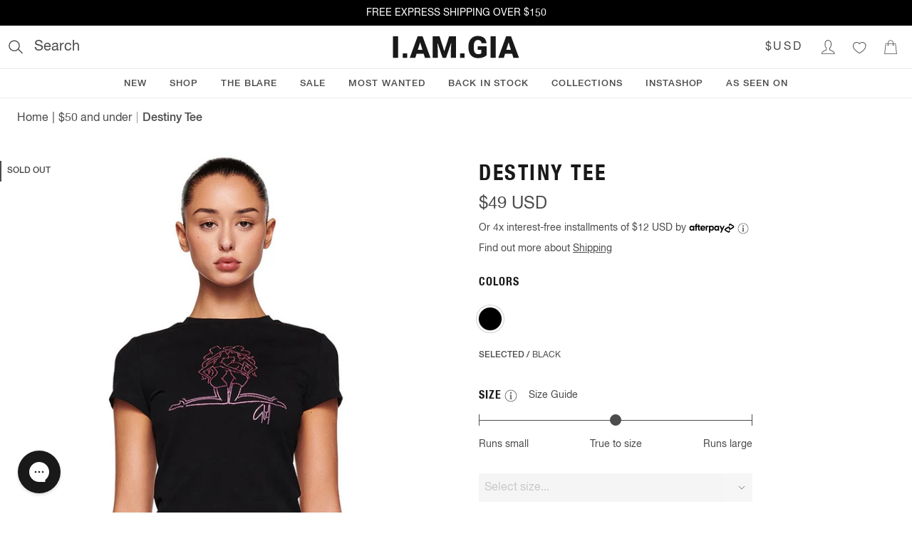

--- FILE ---
content_type: text/html; charset=utf-8
request_url: https://iamgia.com/au/products/destiny-tee-black-diamante?collection=50-and-under
body_size: 38328
content:
<!DOCTYPE html><html lang="en" class="theme-iamgia text-gray-700 font-sans font-normal"><head><meta charSet="utf-8"/><meta name="viewport" content="width=device-width"/><link rel="alternate" hrefLang="en-AU" href="https://iamgia.com/au/products/destiny-tee-black-diamante"/><link rel="alternate" hrefLang="en-NZ" href="https://iamgia.com/au/products/destiny-tee-black-diamante"/><link rel="alternate" hrefLang="en" href="https://iamgia.com/au/products/destiny-tee-black-diamante"/><link rel="alternate" hrefLang="x-default" href="https://iamgia.com/au/products/destiny-tee-black-diamante"/><link rel="alternate" hrefLang="en-US" href="https://iamgia.com/products/destiny-tee-black-diamante"/><link rel="alternate" hrefLang="en-CA" href="https://iamgia.com/products/destiny-tee-black-diamante"/><title>DESTINY TEE - BLACK : DIAMANTE | I.AM.GIA</title><meta name="robots" content="index,follow"/><meta name="description" content="Get our DESTINY TEE in BLACK : DIAMANTE online now. Shop Tops. Buy now. Pay later with AFTERPAY."/><meta property="og:title" content="DESTINY TEE - BLACK : DIAMANTE"/><meta property="og:description" content="Get our DESTINY TEE in BLACK : DIAMANTE online now. Shop Tops. Buy now. Pay later with AFTERPAY."/><meta property="og:url" content="https://iamgia.com/au/products/destiny-tee-black-diamante"/><meta property="og:type" content="product"/><meta property="og:image" content="https://cdn.shopify.com/s/files/1/1845/8019/files/GIA15220_DESTINY_TEE_BLACK_CLOSE.jpg?v=1703200942"/><meta property="og:image:alt" content="DESTINY TEE - BLACK : DIAMANTE"/><meta property="og:image" content="https://cdn.shopify.com/s/files/1/1845/8019/files/GIA15220_DESTINY_TEE_BLACK_3.jpg?v=1703200942"/><meta property="og:image:alt" content="DESTINY TEE - BLACK : DIAMANTE"/><meta property="og:image" content="https://cdn.shopify.com/s/files/1/1845/8019/files/GIA15220_DESTINY_TEE_BLACK_5.jpg?v=1703200942"/><meta property="og:image:alt" content="DESTINY TEE - BLACK : DIAMANTE"/><meta property="og:site_name" content="I.AM.GIA"/><link rel="canonical" href="https://iamgia.com/au/products/destiny-tee-black-diamante"/><script type="application/ld+json">{"@context":"https://schema.org","@type":"Product","image":["https://cdn.shopify.com/s/files/1/1845/8019/files/GIA15220_DESTINY_TEE_BLACK_CLOSE.jpg?v=1703200942","https://cdn.shopify.com/s/files/1/1845/8019/files/GIA15220_DESTINY_TEE_BLACK_3.jpg?v=1703200942","https://cdn.shopify.com/s/files/1/1845/8019/files/GIA15220_DESTINY_TEE_BLACK_5.jpg?v=1703200942","https://cdn.shopify.com/s/files/1/1845/8019/files/GIA15220_DESTINY_TEE_BLACK_2.jpg?v=1703200942","https://cdn.shopify.com/s/files/1/1845/8019/files/GIA15220_DESTINY_TEE_BLACK_BRUNA_1.jpg?v=1703200942","https://cdn.shopify.com/s/files/1/1845/8019/files/GIA15220_DESTINY_TEE_BLACK_BRUNA_2.jpg?v=1703200942","https://cdn.shopify.com/s/files/1/1845/8019/files/GIA15220_DESTINY_TEE_BLACK_BRUNA_3.jpg?v=1703200942","https://cdn.shopify.com/s/files/1/1845/8019/files/I_AM_GIA_MANNEQUIN_1213202335655.jpg?v=1703200942","https://cdn.shopify.com/s/files/1/1845/8019/files/I_AM_GIA_MANNEQUIN_1213202335653.jpg?v=1703200942","https://cdn.shopify.com/s/files/1/1845/8019/files/I_AM_GIA_MANNEQUIN_1213202335657.jpg?v=1703200942"],"brand":{"@type":"Brand","name":"I.AM.GIA"},"offers":[{"price":"65.0","priceCurrency":"AUD","itemCondition":"https://schema.org/NewCondition","availability":"https://schema.org/OutOfStock","gender":"female","@type":"Offer"}],"name":"DESTINY TEE - BLACK : DIAMANTE"}</script><link rel="preload" as="image" imageSrcSet="https://cdn.shopify.com/s/files/1/1845/8019/files/GIA15220_DESTINY_TEE_BLACK_CLOSE.jpg?v=1703200942&amp;width=1920&amp;quality=75 1x, https://cdn.shopify.com/s/files/1/1845/8019/files/GIA15220_DESTINY_TEE_BLACK_CLOSE.jpg?v=1703200942&amp;width=3840&amp;quality=75 2x" fetchpriority="high"/><link rel="preconnect" href="//foursixty.com"/><link rel="dns-prefetch" href="//foursixty.com"/><meta name="next-head-count" content="27"/><script src="/static/js/geo-redirect.js"></script><script>runGeminiGeoRedirect('US');</script><script src="//rum-static.pingdom.net/pa-68e480139bf37300120009dc.js" async=""></script><link href="/static/fonts/fonts.iamgia.css" rel="stylesheet"/><link rel="icon" href="/icon" type="image/png" sizes="32x32"/><meta name="oke:subscriber_id" content="333ef5f7-5787-4cd1-ac2c-7ea197c691a6"/><link rel="preload" href="/_next/static/css/2278ed90fba9b229.css" as="style"/><link rel="stylesheet" href="/_next/static/css/2278ed90fba9b229.css" data-n-g=""/><link rel="preload" href="/_next/static/css/8cdea576da01251c.css" as="style"/><link rel="stylesheet" href="/_next/static/css/8cdea576da01251c.css" data-n-p=""/><noscript data-n-css=""></noscript><script defer="" nomodule="" src="/_next/static/chunks/polyfills-42372ed130431b0a.js"></script><script src="/_next/static/chunks/webpack-3fcef1346d4ba757.js" defer=""></script><script src="/_next/static/chunks/framework-03a3c56799d143da.js" defer=""></script><script src="/_next/static/chunks/main-1fcdaf42efce0ab1.js" defer=""></script><script src="/_next/static/chunks/pages/_app-b85a3cd1d0cd4260.js" defer=""></script><script src="/_next/static/chunks/290-c3aabf942a75c01a.js" defer=""></script><script src="/_next/static/chunks/793-afb1f657874b5a0b.js" defer=""></script><script src="/_next/static/chunks/480-bfa30f022d4b7576.js" defer=""></script><script src="/_next/static/chunks/254-d04aa94011977295.js" defer=""></script><script src="/_next/static/chunks/401-b939fff549d06137.js" defer=""></script><script src="/_next/static/chunks/574-c3b225a9017110d2.js" defer=""></script><script src="/_next/static/chunks/365-141427ea54d78f94.js" defer=""></script><script src="/_next/static/chunks/pages/products/%5Bhandle%5D-6fe01df33e6ebcc8.js" defer=""></script><script src="/_next/static/SRQ2rURWZMVervOHOGccH/_buildManifest.js" defer=""></script><script src="/_next/static/SRQ2rURWZMVervOHOGccH/_ssgManifest.js" defer=""></script></head><body class="text-sm leading-normal"><div id="__next"><header class="relative z-20 w-full bg-white"><div class="absolute left-0 z-10 -translate-x-full transform bg-white transition-transform focus-within:translate-x-0"><a class="block p-3 uppercase" href="#">Skip To Content</a><a class="mt-2 block p-3 uppercase" href="#">Skip To Footer</a></div><div class="p-2 text-center bg-gray-900 text-sm justify-center flex" style="background-color:black;color:white"><section class="flex w-full justify-center" aria-label="Announcement carousel"><div class="swiper w-full"><div class="swiper-wrapper"><div class="swiper-slide flex content-center items-center"><a href="/au/collections/all"><p>FREE EXPRESS SHIPPING FOR AUSTRALIAN ORDERS OVER $120</p></a></div><div class="swiper-slide flex content-center items-center"><a href="/au/collections/blare-set"><p>BLARE IS IN HER HOTTEST ERA YET... ALL NEW STYLES NOW LIVE</p></a></div></div></div></section></div><div class="flex justify-between border-b border-solid border-border lg:p-2"><div class="flex flex-1 items-center justify-start"><div class="lg:hidden"><button type="button" aria-label="Open main menu" class="m-1 p-2"><svg xmlns="http://www.w3.org/2000/svg" viewBox="0 0 50 50" width="20" height="20" fill="currentColor"><path d="M 0 9 L 0 11 L 50 11 L 50 9 Z M 0 24 L 0 26 L 50 26 L 50 24 Z M 0 39 L 0 41 L 50 41 L 50 39 Z"></path></svg></button></div><div class="hidden lg:block"><button type="button" class="flex cursor-text items-center rounded p-1 focus:outline-none focus:ring-2 focus:ring-blue-500 focus:ring-offset-2" color="textBody" aria-label="Open search"><svg xmlns="http://www.w3.org/2000/svg" width="20" height="20" viewBox="0 0 21 21"><g stroke="currentColor" stroke-width="1.5" fill="none" fill-rule="evenodd"><path d="M15.91 8.46A7.46 7.46 0 1 1 1 8.46a7.46 7.46 0 0 1 14.91 0z"></path><path d="M14.22 13.58l5.83 5.83" stroke-linecap="round"></path></g></svg><span class="ml-4 select-none text-xl">Search</span></button></div></div><a class="m-1 flex cursor-pointer items-center justify-center" aria-label="I.AM.GIA" href="/au"><svg viewBox="0 0 251 45" class="h-6 lg:h-8" style="transition:height 600ms ease-in-out"><path d="M488.092 185h-10.254v-42.656h10.254V185zm8.876-8.73h8.877V185h-8.877v-8.73zm41.57.761h-14.09L521.985 185H511l15.644-42.656h9.668L552.074 185h-11.045l-2.49-7.969zm-11.63-7.94h9.17l-4.6-14.794-4.57 14.795zm42.977-26.747l9.522 29.677 9.492-29.677h13.535V185h-10.312v-9.96l.996-20.392L582.805 185h-6.797l-10.341-30.38.996 20.42V185h-10.284v-42.656h13.506zm40.81 33.926h8.877V185h-8.877v-8.73zm52.264 3.457c-1.582 1.757-3.896 3.173-6.943 4.248-3.047 1.074-6.387 1.61-10.02 1.61-5.586 0-10.049-1.708-13.388-5.126-3.34-3.418-5.127-8.174-5.362-14.268l-.029-3.691c0-4.2.742-7.866 2.227-11.001 1.484-3.135 3.608-5.547 6.372-7.236 2.763-1.69 5.962-2.534 9.594-2.534 5.313 0 9.439 1.215 12.378 3.647 2.94 2.432 4.654 6.06 5.142 10.884h-9.902c-.352-2.383-1.114-4.082-2.286-5.098-1.171-1.016-2.832-1.523-4.98-1.523-2.578 0-4.57 1.093-5.977 3.28-1.406 2.188-2.119 5.313-2.138 9.376v2.578c0 4.258.727 7.456 2.182 9.595 1.455 2.138 3.745 3.208 6.87 3.208 2.676 0 4.668-.596 5.977-1.787v-6.621h-7.148v-7.061h17.431v17.52zM681.093 185h-10.254v-42.656h10.254V185zm32.577-7.969h-14.092L697.117 185h-10.986l15.644-42.656h9.668L727.205 185H716.16l-2.49-7.969zm-11.631-7.94h9.17l-4.6-14.794-4.57 14.795z" transform="translate(-477 -141)" fill="#000" stroke="none" stroke-width="1" fill-rule="evenodd" fill-opacity="0.9"></path></svg></a><div class="flex flex-1 items-center justify-end"><div class="lg:hidden"><button type="button" class="m-1 p-2" title="Search"><svg xmlns="http://www.w3.org/2000/svg" width="20" height="20" viewBox="0 0 21 21"><g stroke="currentColor" stroke-width="1.5" fill="none" fill-rule="evenodd"><path d="M15.91 8.46A7.46 7.46 0 1 1 1 8.46a7.46 7.46 0 0 1 14.91 0z"></path><path d="M14.22 13.58l5.83 5.83" stroke-linecap="round"></path></g></svg></button></div><div class="hidden lg:block"><button class="flex-row text-base font-normal font-inheri h-[35px] w-[35px] inline-flex items-center justify-center text-inputTextPlaceholder bg-transparent focus:outline-none focus:shadow-[0_0_0_4px_rgb(235,235,235)] active:shadow-[0_0_0_4px_rgb(235,235,235)] focus:border-transparent px-[40px] py-[18px] uppercase tracking-widest hover:bg-gray-200 hover:text-inputText" type="button" name="Select Currency" id="radix-:R1dhj6:" aria-haspopup="menu" aria-expanded="false" data-state="closed"><span class="flex-1 self-center">$AUD</span></button></div><div class="hidden lg:block"><a href="/au/account/login"><button type="button" class="m-1 p-2" aria-label="Login to Account"><svg xmlns="http://www.w3.org/2000/svg" viewBox="3 4 43 40" width="20" height="20" fill="currentColor"><path d="M 25 3 C 19.464844 3 15 7.464844 15 13 L 15 19 C 15 22.238281 16.585938 25.144531 19 26.96875 L 19 31.5 C 19 31.605469 18.980469 31.695313 18.71875 31.9375 C 18.457031 32.179688 17.992188 32.503906 17.375 32.8125 C 16.144531 33.429688 14.367188 34.0625 12.5625 34.9375 C 10.757813 35.8125 8.886719 36.925781 7.4375 38.53125 C 5.988281 40.136719 5 42.289063 5 45 L 5 46 L 45 46 L 45 45 C 45 42.265625 44.011719 40.105469 42.5625 38.5 C 41.113281 36.894531 39.242188 35.800781 37.4375 34.9375 C 35.632813 34.074219 33.851563 33.421875 32.625 32.8125 C 32.011719 32.507813 31.539063 32.210938 31.28125 31.96875 C 31.023438 31.726563 31 31.625 31 31.5 L 31 26.96875 C 33.414063 25.144531 35 22.238281 35 19 L 35 13 C 35 7.464844 30.535156 3 25 3 Z M 25 5 C 29.464844 5 33 8.535156 33 13 L 33 19 C 33 21.757813 31.558594 24.242188 29.4375 25.65625 L 29 25.96875 L 29 31.5 C 29 32.273438 29.398438 32.957031 29.90625 33.4375 C 30.414063 33.917969 31.050781 34.277344 31.75 34.625 C 33.148438 35.320313 34.867188 35.9375 36.5625 36.75 C 38.257813 37.5625 39.886719 38.542969 41.0625 39.84375 C 42.039063 40.921875 42.605469 42.304688 42.8125 44 L 7.1875 44 C 7.394531 42.324219 7.964844 40.957031 8.9375 39.875 C 10.113281 38.570313 11.742188 37.574219 13.4375 36.75 C 15.132813 35.925781 16.855469 35.289063 18.25 34.59375 C 18.945313 34.246094 19.589844 33.878906 20.09375 33.40625 C 20.597656 32.933594 21 32.269531 21 31.5 L 21 25.96875 L 20.5625 25.65625 C 18.441406 24.242188 17 21.757813 17 19 L 17 13 C 17 8.535156 20.535156 5 25 5 Z "></path></svg></button></a></div><div class="hidden lg:block"><a href="/au/account/wishlist"><button type="button" class="m-1 p-2" aria-label="Wishlist"><svg xmlns="http://www.w3.org/2000/svg" viewBox="3 4 43 40" width="20" height="20" fill="currentColor"><path d="M 16.375 9 C 10.117188 9 5 14.054688 5 20.28125 C 5 33.050781 19.488281 39.738281 24.375 43.78125 L 25 44.3125 L 25.625 43.78125 C 30.511719 39.738281 45 33.050781 45 20.28125 C 45 14.054688 39.882813 9 33.625 9 C 30.148438 9 27.085938 10.613281 25 13.0625 C 22.914063 10.613281 19.851563 9 16.375 9 Z M 16.375 11 C 19.640625 11 22.480469 12.652344 24.15625 15.15625 L 25 16.40625 L 25.84375 15.15625 C 27.519531 12.652344 30.359375 11 33.625 11 C 38.808594 11 43 15.144531 43 20.28125 C 43 31.179688 30.738281 37.289063 25 41.78125 C 19.261719 37.289063 7 31.179688 7 20.28125 C 7 15.144531 11.1875 11 16.375 11 Z "></path></svg></button></a></div><div><button type="button" class="m-1 p-2" aria-label="Show Cart"><svg xmlns="http://www.w3.org/2000/svg" viewBox="0 0 50 50" width="20" height="20" fill="currentColor"><path d="M 25 1 C 19.464844 1 15 5.464844 15 11 L 15 13 L 7.09375 13 L 7 13.875 L 3 48.875 L 2.875 50 L 47.125 50 L 47 48.875 L 43 13.875 L 42.90625 13 L 35 13 L 35 11 C 35 5.464844 30.535156 1 25 1 Z M 25 3 C 29.464844 3 33 6.535156 33 11 L 33 13 L 17 13 L 17 11 C 17 6.535156 20.535156 3 25 3 Z M 8.90625 15 L 15 15 L 15 17.28125 C 14.402344 17.628906 14 18.261719 14 19 C 14 20.105469 14.894531 21 16 21 C 17.105469 21 18 20.105469 18 19 C 18 18.261719 17.597656 17.628906 17 17.28125 L 17 15 L 33 15 L 33 17.28125 C 32.402344 17.628906 32 18.261719 32 19 C 32 20.105469 32.894531 21 34 21 C 35.105469 21 36 20.105469 36 19 C 36 18.261719 35.597656 17.628906 35 17.28125 L 35 15 L 41.09375 15 L 44.875 48 L 5.125 48 Z"></path></svg></button></div></div></div><nav aria-label="Main" data-orientation="horizontal" dir="ltr" class="relative hidden w-screen border-b border-solid border-border lg:block"><div style="position:relative"><ul data-orientation="horizontal" class="center m-0 flex list-none flex-wrap justify-center gap-x-4 rounded-md bg-white" dir="ltr"><li><button id="radix-:R21j6:-trigger-new" data-state="closed" aria-controls="radix-:R21j6:-content-new" class="mt-[3px] block cursor-pointer border-0 border-b-2 border-solid border-transparent px-4 py-2 transition-colors duration-300 ease-in-out hover:border-navLinkActiveBorder focus:border-navLinkActiveBorder focus:outline-none text-[13px] font-medium uppercase font-sans tracking-wider" data-radix-collection-item="">New</button></li><li><button id="radix-:R21j6:-trigger-shop" data-state="closed" aria-expanded="false" aria-controls="radix-:R21j6:-content-shop" class="mt-[3px] block cursor-pointer border-0 border-b-2 border-solid border-transparent px-4 py-2 transition-colors duration-300 ease-in-out hover:border-navLinkActiveBorder focus:border-navLinkActiveBorder focus:outline-none text-[13px] font-medium uppercase font-sans tracking-wider" aria-label="Shop menu" aria-haspopup="menu" title="Shop - Press Enter or Space to open submenu" data-radix-collection-item="">Shop</button></li><li><button id="radix-:R21j6:-trigger-the-blare" data-state="closed" aria-expanded="false" aria-controls="radix-:R21j6:-content-the-blare" class="mt-[3px] block cursor-pointer border-0 border-b-2 border-solid border-transparent px-4 py-2 transition-colors duration-300 ease-in-out hover:border-navLinkActiveBorder focus:border-navLinkActiveBorder focus:outline-none text-[13px] font-medium uppercase font-sans tracking-wider" aria-label="THE BLARE menu" aria-haspopup="menu" title="THE BLARE - Press Enter or Space to open submenu" data-radix-collection-item="">THE BLARE</button></li><li><button id="radix-:R21j6:-trigger-sale" data-state="closed" aria-expanded="false" aria-controls="radix-:R21j6:-content-sale" class="mt-[3px] block cursor-pointer border-0 border-b-2 border-solid border-transparent px-4 py-2 transition-colors duration-300 ease-in-out hover:border-navLinkActiveBorder focus:border-navLinkActiveBorder focus:outline-none text-[13px] font-medium uppercase font-sans tracking-wider" aria-label="Sale menu" aria-haspopup="menu" title="Sale - Press Enter or Space to open submenu" data-radix-collection-item="">Sale</button></li><li><button id="radix-:R21j6:-trigger-most-wanted-" data-state="closed" aria-controls="radix-:R21j6:-content-most-wanted-" class="mt-[3px] block cursor-pointer border-0 border-b-2 border-solid border-transparent px-4 py-2 transition-colors duration-300 ease-in-out hover:border-navLinkActiveBorder focus:border-navLinkActiveBorder focus:outline-none text-[13px] font-medium uppercase font-sans tracking-wider" data-radix-collection-item="">Most Wanted </button></li><li><button id="radix-:R21j6:-trigger-back-in-stock" data-state="closed" aria-controls="radix-:R21j6:-content-back-in-stock" class="mt-[3px] block cursor-pointer border-0 border-b-2 border-solid border-transparent px-4 py-2 transition-colors duration-300 ease-in-out hover:border-navLinkActiveBorder focus:border-navLinkActiveBorder focus:outline-none text-[13px] font-medium uppercase font-sans tracking-wider" data-radix-collection-item="">Back in Stock</button></li><li><button id="radix-:R21j6:-trigger-collections" data-state="closed" aria-expanded="false" aria-controls="radix-:R21j6:-content-collections" class="mt-[3px] block cursor-pointer border-0 border-b-2 border-solid border-transparent px-4 py-2 transition-colors duration-300 ease-in-out hover:border-navLinkActiveBorder focus:border-navLinkActiveBorder focus:outline-none text-[13px] font-medium uppercase font-sans tracking-wider" aria-label="Collections menu" aria-haspopup="menu" title="Collections - Press Enter or Space to open submenu" data-radix-collection-item="">Collections</button></li><li><button id="radix-:R21j6:-trigger-instashop-" data-state="closed" aria-controls="radix-:R21j6:-content-instashop-" class="mt-[3px] block cursor-pointer border-0 border-b-2 border-solid border-transparent px-4 py-2 transition-colors duration-300 ease-in-out hover:border-navLinkActiveBorder focus:border-navLinkActiveBorder focus:outline-none text-[13px] font-medium uppercase font-sans tracking-wider" data-radix-collection-item="">INSTASHOP </button></li><li><button id="radix-:R21j6:-trigger-as-seen-on-" data-state="closed" aria-controls="radix-:R21j6:-content-as-seen-on-" class="mt-[3px] block cursor-pointer border-0 border-b-2 border-solid border-transparent px-4 py-2 transition-colors duration-300 ease-in-out hover:border-navLinkActiveBorder focus:border-navLinkActiveBorder focus:outline-none text-[13px] font-medium uppercase font-sans tracking-wider" data-radix-collection-item="">As Seen On </button></li></ul></div><div class="perspective-[2000px] absolute left-0 top-full w-full"></div></nav></header><main><div class="border-b border-solid border-border"><nav aria-label="Breadcrumb" class="mx-14px my-10px font-sans md:mx-6 md:my-4"><a class="text-sm last:font-medium focus:bg-inherit md:text-base" href="/au">Home</a><span aria-hidden="true" class="inline-block h-[0.7rem] translate-y-px md:h-4 md:translate-y-[3px]" style="border-right:0.1rem solid currentcolor;margin:0 0.4rem;color:#999;rotate:15deg"></span><a class="text-sm last:font-medium focus:bg-inherit md:text-base" href="/au/collections/50-and-under">$50 and under</a><span aria-hidden="true" class="inline-block h-[0.7rem] translate-y-px md:h-4 md:translate-y-[3px]" style="border-right:0.1rem solid currentcolor;margin:0 0.4rem;color:#999;rotate:15deg"></span><a aria-current="page" class="text-sm last:font-medium focus:bg-inherit md:text-base" href="/au/products/destiny-tee-black-diamante?collection=50-and-under">Destiny Tee</a></nav><div class="relative flex flex-wrap"><section class="relative w-full lg:hidden" aria-label="Product image gallery"><div class="swiper" style="--swiper-pagination-bullet-inactive-color:#191919;--swiper-theme-color:#191919"><div class="swiper-wrapper"><div class="swiper-slide"><div class="relative"><img alt="DESTINY TEE - BLACK : DIAMANTE" fetchpriority="high" width="1365" height="0" decoding="async" data-nimg="1" style="color:transparent;width:100%;height:auto;max-width:100%" srcSet="https://cdn.shopify.com/s/files/1/1845/8019/files/GIA15220_DESTINY_TEE_BLACK_CLOSE.jpg?v=1703200942&amp;width=1920&amp;quality=75 1x, https://cdn.shopify.com/s/files/1/1845/8019/files/GIA15220_DESTINY_TEE_BLACK_CLOSE.jpg?v=1703200942&amp;width=3840&amp;quality=75 2x" src="https://cdn.shopify.com/s/files/1/1845/8019/files/GIA15220_DESTINY_TEE_BLACK_CLOSE.jpg?v=1703200942&amp;width=3840&amp;quality=75"/></div></div><div class="swiper-slide"><div class="relative"><img alt="DESTINY TEE - BLACK : DIAMANTE" loading="lazy" width="1365" height="0" decoding="async" data-nimg="1" style="color:transparent;width:100%;height:auto;max-width:100%" srcSet="https://cdn.shopify.com/s/files/1/1845/8019/files/GIA15220_DESTINY_TEE_BLACK_3.jpg?v=1703200942&amp;width=1920&amp;quality=75 1x, https://cdn.shopify.com/s/files/1/1845/8019/files/GIA15220_DESTINY_TEE_BLACK_3.jpg?v=1703200942&amp;width=3840&amp;quality=75 2x" src="https://cdn.shopify.com/s/files/1/1845/8019/files/GIA15220_DESTINY_TEE_BLACK_3.jpg?v=1703200942&amp;width=3840&amp;quality=75"/></div></div><div class="swiper-slide"><div class="relative"><img alt="DESTINY TEE - BLACK : DIAMANTE" loading="lazy" width="1365" height="0" decoding="async" data-nimg="1" style="color:transparent;width:100%;height:auto;max-width:100%" srcSet="https://cdn.shopify.com/s/files/1/1845/8019/files/GIA15220_DESTINY_TEE_BLACK_5.jpg?v=1703200942&amp;width=1920&amp;quality=75 1x, https://cdn.shopify.com/s/files/1/1845/8019/files/GIA15220_DESTINY_TEE_BLACK_5.jpg?v=1703200942&amp;width=3840&amp;quality=75 2x" src="https://cdn.shopify.com/s/files/1/1845/8019/files/GIA15220_DESTINY_TEE_BLACK_5.jpg?v=1703200942&amp;width=3840&amp;quality=75"/></div></div><div class="swiper-slide"><div class="relative"><img alt="DESTINY TEE - BLACK : DIAMANTE" loading="lazy" width="1365" height="0" decoding="async" data-nimg="1" style="color:transparent;width:100%;height:auto;max-width:100%" srcSet="https://cdn.shopify.com/s/files/1/1845/8019/files/GIA15220_DESTINY_TEE_BLACK_2.jpg?v=1703200942&amp;width=1920&amp;quality=75 1x, https://cdn.shopify.com/s/files/1/1845/8019/files/GIA15220_DESTINY_TEE_BLACK_2.jpg?v=1703200942&amp;width=3840&amp;quality=75 2x" src="https://cdn.shopify.com/s/files/1/1845/8019/files/GIA15220_DESTINY_TEE_BLACK_2.jpg?v=1703200942&amp;width=3840&amp;quality=75"/></div></div><div class="swiper-slide"><div class="relative"><img alt="DESTINY TEE - BLACK : DIAMANTE" loading="lazy" width="1365" height="0" decoding="async" data-nimg="1" style="color:transparent;width:100%;height:auto;max-width:100%" srcSet="https://cdn.shopify.com/s/files/1/1845/8019/files/GIA15220_DESTINY_TEE_BLACK_BRUNA_1.jpg?v=1703200942&amp;width=1920&amp;quality=75 1x, https://cdn.shopify.com/s/files/1/1845/8019/files/GIA15220_DESTINY_TEE_BLACK_BRUNA_1.jpg?v=1703200942&amp;width=3840&amp;quality=75 2x" src="https://cdn.shopify.com/s/files/1/1845/8019/files/GIA15220_DESTINY_TEE_BLACK_BRUNA_1.jpg?v=1703200942&amp;width=3840&amp;quality=75"/></div></div><div class="swiper-slide"><div class="relative"><img alt="DESTINY TEE - BLACK : DIAMANTE" loading="lazy" width="1365" height="0" decoding="async" data-nimg="1" style="color:transparent;width:100%;height:auto;max-width:100%" srcSet="https://cdn.shopify.com/s/files/1/1845/8019/files/GIA15220_DESTINY_TEE_BLACK_BRUNA_2.jpg?v=1703200942&amp;width=1920&amp;quality=75 1x, https://cdn.shopify.com/s/files/1/1845/8019/files/GIA15220_DESTINY_TEE_BLACK_BRUNA_2.jpg?v=1703200942&amp;width=3840&amp;quality=75 2x" src="https://cdn.shopify.com/s/files/1/1845/8019/files/GIA15220_DESTINY_TEE_BLACK_BRUNA_2.jpg?v=1703200942&amp;width=3840&amp;quality=75"/></div></div><div class="swiper-slide"><div class="relative"><img alt="DESTINY TEE - BLACK : DIAMANTE" loading="lazy" width="1365" height="0" decoding="async" data-nimg="1" style="color:transparent;width:100%;height:auto;max-width:100%" srcSet="https://cdn.shopify.com/s/files/1/1845/8019/files/GIA15220_DESTINY_TEE_BLACK_BRUNA_3.jpg?v=1703200942&amp;width=1920&amp;quality=75 1x, https://cdn.shopify.com/s/files/1/1845/8019/files/GIA15220_DESTINY_TEE_BLACK_BRUNA_3.jpg?v=1703200942&amp;width=3840&amp;quality=75 2x" src="https://cdn.shopify.com/s/files/1/1845/8019/files/GIA15220_DESTINY_TEE_BLACK_BRUNA_3.jpg?v=1703200942&amp;width=3840&amp;quality=75"/></div></div><div class="swiper-slide"><div class="relative"><img alt="DESTINY TEE - BLACK : DIAMANTE" loading="lazy" width="1365" height="0" decoding="async" data-nimg="1" style="color:transparent;width:100%;height:auto;max-width:100%" srcSet="https://cdn.shopify.com/s/files/1/1845/8019/files/I_AM_GIA_MANNEQUIN_1213202335655.jpg?v=1703200942&amp;width=1920&amp;quality=75 1x, https://cdn.shopify.com/s/files/1/1845/8019/files/I_AM_GIA_MANNEQUIN_1213202335655.jpg?v=1703200942&amp;width=3840&amp;quality=75 2x" src="https://cdn.shopify.com/s/files/1/1845/8019/files/I_AM_GIA_MANNEQUIN_1213202335655.jpg?v=1703200942&amp;width=3840&amp;quality=75"/></div></div><div class="swiper-slide"><div class="relative"><img alt="DESTINY TEE - BLACK : DIAMANTE" loading="lazy" width="1365" height="0" decoding="async" data-nimg="1" style="color:transparent;width:100%;height:auto;max-width:100%" srcSet="https://cdn.shopify.com/s/files/1/1845/8019/files/I_AM_GIA_MANNEQUIN_1213202335653.jpg?v=1703200942&amp;width=1920&amp;quality=75 1x, https://cdn.shopify.com/s/files/1/1845/8019/files/I_AM_GIA_MANNEQUIN_1213202335653.jpg?v=1703200942&amp;width=3840&amp;quality=75 2x" src="https://cdn.shopify.com/s/files/1/1845/8019/files/I_AM_GIA_MANNEQUIN_1213202335653.jpg?v=1703200942&amp;width=3840&amp;quality=75"/></div></div><div class="swiper-slide"><div class="relative"><img alt="DESTINY TEE - BLACK : DIAMANTE" loading="lazy" width="1365" height="0" decoding="async" data-nimg="1" style="color:transparent;width:100%;height:auto;max-width:100%" srcSet="https://cdn.shopify.com/s/files/1/1845/8019/files/I_AM_GIA_MANNEQUIN_1213202335657.jpg?v=1703200942&amp;width=1920&amp;quality=75 1x, https://cdn.shopify.com/s/files/1/1845/8019/files/I_AM_GIA_MANNEQUIN_1213202335657.jpg?v=1703200942&amp;width=3840&amp;quality=75 2x" src="https://cdn.shopify.com/s/files/1/1845/8019/files/I_AM_GIA_MANNEQUIN_1213202335657.jpg?v=1703200942&amp;width=3840&amp;quality=75"/></div></div></div><div class="swiper-pagination"></div></div><div class="absolute right-[12px] top-[26px] z-[1] flex items-center justify-center rounded-full bg-[#191919] px-2 py-1 leading-[1.1] text-white">1 / 10</div><div class="pointer-events-none absolute left-0 top-[22px] z-10 lg:top-[32px]"><div class="border-l-2 border-solid p-2 text-xs font-medium uppercase leading-[1.1] text-gray-700 bg-transparent border-l-gray-700">sold out</div></div></section><div class="relative hidden w-full lg:block"><div class="pointer-events-none absolute left-0 top-[22px] z-10 lg:top-[32px]"><div class="border-l-2 border-solid p-2 text-xs font-medium uppercase leading-[1.1] text-gray-700 bg-transparent border-l-gray-700">sold out</div></div></div><div class="border-grey-50 relative hidden border-r lg:flex lg:basis-7/12 lg:flex-row lg:flex-wrap lg:content-start xl:basis-1/2"><div class="w-full"><div class="relative" style="--image-height:undefinedpx"><div class="h-auto w-full leading-0"><figure class="iiz  w-full MagnifiedImage_magnifyImage__lT8BX"><div><img loading="eager" alt="DESTINY TEE - BLACK : DIAMANTE" srcSet="https://cdn.shopify.com/s/files/1/1845/8019/files/GIA15220_DESTINY_TEE_BLACK_CLOSE_690x.progressive.jpg?v=1703200942 690w, https://cdn.shopify.com/s/files/1/1845/8019/files/GIA15220_DESTINY_TEE_BLACK_CLOSE_720x.progressive.jpg?v=1703200942 720w, https://cdn.shopify.com/s/files/1/1845/8019/files/GIA15220_DESTINY_TEE_BLACK_CLOSE_960x.progressive.jpg?v=1703200942 960w, https://cdn.shopify.com/s/files/1/1845/8019/files/GIA15220_DESTINY_TEE_BLACK_CLOSE_1280x.progressive.jpg?v=1703200942 1280w" sizes="(max-width: 1200px) 66vw, 50vw" class="iiz__img   " style="transition:opacity 0ms linear 0ms, visibility 0ms linear 0ms" src="https://cdn.shopify.com/s/files/1/1845/8019/files/GIA15220_DESTINY_TEE_BLACK_CLOSE_640x.progressive.jpg?v=1703200942"/></div></figure></div></div></div><div class="w-1/2"><div class="relative" style="--image-height:undefinedpx"><div class="h-auto w-full leading-0"><figure class="iiz  w-full MagnifiedImage_magnifyImage__lT8BX"><div><img loading="lazy" alt="DESTINY TEE - BLACK : DIAMANTE" srcSet="https://cdn.shopify.com/s/files/1/1845/8019/files/GIA15220_DESTINY_TEE_BLACK_3_690x.progressive.jpg?v=1703200942 690w, https://cdn.shopify.com/s/files/1/1845/8019/files/GIA15220_DESTINY_TEE_BLACK_3_720x.progressive.jpg?v=1703200942 720w, https://cdn.shopify.com/s/files/1/1845/8019/files/GIA15220_DESTINY_TEE_BLACK_3_960x.progressive.jpg?v=1703200942 960w, https://cdn.shopify.com/s/files/1/1845/8019/files/GIA15220_DESTINY_TEE_BLACK_3_1280x.progressive.jpg?v=1703200942 1280w" sizes="(max-width: 1200px) 66vw, 50vw" class="iiz__img   " style="transition:opacity 0ms linear 0ms, visibility 0ms linear 0ms" src="https://cdn.shopify.com/s/files/1/1845/8019/files/GIA15220_DESTINY_TEE_BLACK_3_640x.progressive.jpg?v=1703200942"/></div></figure></div></div></div><div class="w-1/2"><div class="relative" style="--image-height:undefinedpx"><div class="h-auto w-full leading-0"><figure class="iiz  w-full MagnifiedImage_magnifyImage__lT8BX"><div><img loading="lazy" alt="DESTINY TEE - BLACK : DIAMANTE" srcSet="https://cdn.shopify.com/s/files/1/1845/8019/files/GIA15220_DESTINY_TEE_BLACK_5_690x.progressive.jpg?v=1703200942 690w, https://cdn.shopify.com/s/files/1/1845/8019/files/GIA15220_DESTINY_TEE_BLACK_5_720x.progressive.jpg?v=1703200942 720w, https://cdn.shopify.com/s/files/1/1845/8019/files/GIA15220_DESTINY_TEE_BLACK_5_960x.progressive.jpg?v=1703200942 960w, https://cdn.shopify.com/s/files/1/1845/8019/files/GIA15220_DESTINY_TEE_BLACK_5_1280x.progressive.jpg?v=1703200942 1280w" sizes="(max-width: 1200px) 66vw, 50vw" class="iiz__img   " style="transition:opacity 0ms linear 0ms, visibility 0ms linear 0ms" src="https://cdn.shopify.com/s/files/1/1845/8019/files/GIA15220_DESTINY_TEE_BLACK_5_640x.progressive.jpg?v=1703200942"/></div></figure></div></div></div><div class="w-full"><div class="relative" style="--image-height:undefinedpx"><div class="h-auto w-full leading-0"><figure class="iiz  w-full MagnifiedImage_magnifyImage__lT8BX"><div><img loading="lazy" alt="DESTINY TEE - BLACK : DIAMANTE" srcSet="https://cdn.shopify.com/s/files/1/1845/8019/files/GIA15220_DESTINY_TEE_BLACK_2_690x.progressive.jpg?v=1703200942 690w, https://cdn.shopify.com/s/files/1/1845/8019/files/GIA15220_DESTINY_TEE_BLACK_2_720x.progressive.jpg?v=1703200942 720w, https://cdn.shopify.com/s/files/1/1845/8019/files/GIA15220_DESTINY_TEE_BLACK_2_960x.progressive.jpg?v=1703200942 960w, https://cdn.shopify.com/s/files/1/1845/8019/files/GIA15220_DESTINY_TEE_BLACK_2_1280x.progressive.jpg?v=1703200942 1280w" sizes="(max-width: 1200px) 66vw, 50vw" class="iiz__img   " style="transition:opacity 0ms linear 0ms, visibility 0ms linear 0ms" src="https://cdn.shopify.com/s/files/1/1845/8019/files/GIA15220_DESTINY_TEE_BLACK_2_640x.progressive.jpg?v=1703200942"/></div></figure></div></div></div><div class="w-1/2"><div class="relative" style="--image-height:undefinedpx"><div class="h-auto w-full leading-0"><figure class="iiz  w-full MagnifiedImage_magnifyImage__lT8BX"><div><img loading="lazy" alt="DESTINY TEE - BLACK : DIAMANTE" srcSet="https://cdn.shopify.com/s/files/1/1845/8019/files/GIA15220_DESTINY_TEE_BLACK_BRUNA_1_690x.progressive.jpg?v=1703200942 690w, https://cdn.shopify.com/s/files/1/1845/8019/files/GIA15220_DESTINY_TEE_BLACK_BRUNA_1_720x.progressive.jpg?v=1703200942 720w, https://cdn.shopify.com/s/files/1/1845/8019/files/GIA15220_DESTINY_TEE_BLACK_BRUNA_1_960x.progressive.jpg?v=1703200942 960w, https://cdn.shopify.com/s/files/1/1845/8019/files/GIA15220_DESTINY_TEE_BLACK_BRUNA_1_1280x.progressive.jpg?v=1703200942 1280w" sizes="(max-width: 1200px) 66vw, 50vw" class="iiz__img   " style="transition:opacity 0ms linear 0ms, visibility 0ms linear 0ms" src="https://cdn.shopify.com/s/files/1/1845/8019/files/GIA15220_DESTINY_TEE_BLACK_BRUNA_1_640x.progressive.jpg?v=1703200942"/></div></figure></div></div></div><div class="w-1/2"><div class="relative" style="--image-height:undefinedpx"><div class="h-auto w-full leading-0"><figure class="iiz  w-full MagnifiedImage_magnifyImage__lT8BX"><div><img loading="lazy" alt="DESTINY TEE - BLACK : DIAMANTE" srcSet="https://cdn.shopify.com/s/files/1/1845/8019/files/GIA15220_DESTINY_TEE_BLACK_BRUNA_2_690x.progressive.jpg?v=1703200942 690w, https://cdn.shopify.com/s/files/1/1845/8019/files/GIA15220_DESTINY_TEE_BLACK_BRUNA_2_720x.progressive.jpg?v=1703200942 720w, https://cdn.shopify.com/s/files/1/1845/8019/files/GIA15220_DESTINY_TEE_BLACK_BRUNA_2_960x.progressive.jpg?v=1703200942 960w, https://cdn.shopify.com/s/files/1/1845/8019/files/GIA15220_DESTINY_TEE_BLACK_BRUNA_2_1280x.progressive.jpg?v=1703200942 1280w" sizes="(max-width: 1200px) 66vw, 50vw" class="iiz__img   " style="transition:opacity 0ms linear 0ms, visibility 0ms linear 0ms" src="https://cdn.shopify.com/s/files/1/1845/8019/files/GIA15220_DESTINY_TEE_BLACK_BRUNA_2_640x.progressive.jpg?v=1703200942"/></div></figure></div></div></div><div class="w-full"><div class="relative" style="--image-height:undefinedpx"><div class="h-auto w-full leading-0"><figure class="iiz  w-full MagnifiedImage_magnifyImage__lT8BX"><div><img loading="lazy" alt="DESTINY TEE - BLACK : DIAMANTE" srcSet="https://cdn.shopify.com/s/files/1/1845/8019/files/GIA15220_DESTINY_TEE_BLACK_BRUNA_3_690x.progressive.jpg?v=1703200942 690w, https://cdn.shopify.com/s/files/1/1845/8019/files/GIA15220_DESTINY_TEE_BLACK_BRUNA_3_720x.progressive.jpg?v=1703200942 720w, https://cdn.shopify.com/s/files/1/1845/8019/files/GIA15220_DESTINY_TEE_BLACK_BRUNA_3_960x.progressive.jpg?v=1703200942 960w, https://cdn.shopify.com/s/files/1/1845/8019/files/GIA15220_DESTINY_TEE_BLACK_BRUNA_3_1280x.progressive.jpg?v=1703200942 1280w" sizes="(max-width: 1200px) 66vw, 50vw" class="iiz__img   " style="transition:opacity 0ms linear 0ms, visibility 0ms linear 0ms" src="https://cdn.shopify.com/s/files/1/1845/8019/files/GIA15220_DESTINY_TEE_BLACK_BRUNA_3_640x.progressive.jpg?v=1703200942"/></div></figure></div></div></div><div class="w-1/2"><div class="relative" style="--image-height:undefinedpx"><div class="h-auto w-full leading-0"><figure class="iiz  w-full MagnifiedImage_magnifyImage__lT8BX"><div><img loading="lazy" alt="DESTINY TEE - BLACK : DIAMANTE" srcSet="https://cdn.shopify.com/s/files/1/1845/8019/files/I_AM_GIA_MANNEQUIN_1213202335655_690x.progressive.jpg?v=1703200942 690w, https://cdn.shopify.com/s/files/1/1845/8019/files/I_AM_GIA_MANNEQUIN_1213202335655_720x.progressive.jpg?v=1703200942 720w, https://cdn.shopify.com/s/files/1/1845/8019/files/I_AM_GIA_MANNEQUIN_1213202335655_960x.progressive.jpg?v=1703200942 960w, https://cdn.shopify.com/s/files/1/1845/8019/files/I_AM_GIA_MANNEQUIN_1213202335655_1280x.progressive.jpg?v=1703200942 1280w" sizes="(max-width: 1200px) 66vw, 50vw" class="iiz__img   " style="transition:opacity 0ms linear 0ms, visibility 0ms linear 0ms" src="https://cdn.shopify.com/s/files/1/1845/8019/files/I_AM_GIA_MANNEQUIN_1213202335655_640x.progressive.jpg?v=1703200942"/></div></figure></div></div></div><div class="w-1/2"><div class="relative" style="--image-height:undefinedpx"><div class="h-auto w-full leading-0"><figure class="iiz  w-full MagnifiedImage_magnifyImage__lT8BX"><div><img loading="lazy" alt="DESTINY TEE - BLACK : DIAMANTE" srcSet="https://cdn.shopify.com/s/files/1/1845/8019/files/I_AM_GIA_MANNEQUIN_1213202335653_690x.progressive.jpg?v=1703200942 690w, https://cdn.shopify.com/s/files/1/1845/8019/files/I_AM_GIA_MANNEQUIN_1213202335653_720x.progressive.jpg?v=1703200942 720w, https://cdn.shopify.com/s/files/1/1845/8019/files/I_AM_GIA_MANNEQUIN_1213202335653_960x.progressive.jpg?v=1703200942 960w, https://cdn.shopify.com/s/files/1/1845/8019/files/I_AM_GIA_MANNEQUIN_1213202335653_1280x.progressive.jpg?v=1703200942 1280w" sizes="(max-width: 1200px) 66vw, 50vw" class="iiz__img   " style="transition:opacity 0ms linear 0ms, visibility 0ms linear 0ms" src="https://cdn.shopify.com/s/files/1/1845/8019/files/I_AM_GIA_MANNEQUIN_1213202335653_640x.progressive.jpg?v=1703200942"/></div></figure></div></div></div><div class="w-full"><div class="relative" style="--image-height:undefinedpx"><div class="h-auto w-full leading-0"><figure class="iiz  w-full MagnifiedImage_magnifyImage__lT8BX"><div><img loading="lazy" alt="DESTINY TEE - BLACK : DIAMANTE" srcSet="https://cdn.shopify.com/s/files/1/1845/8019/files/I_AM_GIA_MANNEQUIN_1213202335657_690x.progressive.jpg?v=1703200942 690w, https://cdn.shopify.com/s/files/1/1845/8019/files/I_AM_GIA_MANNEQUIN_1213202335657_720x.progressive.jpg?v=1703200942 720w, https://cdn.shopify.com/s/files/1/1845/8019/files/I_AM_GIA_MANNEQUIN_1213202335657_960x.progressive.jpg?v=1703200942 960w, https://cdn.shopify.com/s/files/1/1845/8019/files/I_AM_GIA_MANNEQUIN_1213202335657_1280x.progressive.jpg?v=1703200942 1280w" sizes="(max-width: 1200px) 66vw, 50vw" class="iiz__img   " style="transition:opacity 0ms linear 0ms, visibility 0ms linear 0ms" src="https://cdn.shopify.com/s/files/1/1845/8019/files/I_AM_GIA_MANNEQUIN_1213202335657_640x.progressive.jpg?v=1703200942"/></div></figure></div></div></div></div><div class="basis-full overflow-hidden p-6 md:p-8 lg:basis-5/12 xl:basis-1/2"><div class="sticky·lg:mt-info-panel-initial-offset" style="top:32px"><h1 class="text-gray-900 font-condensed uppercase text-3xl tracking-widest">DESTINY TEE</h1><div class="py-2"><div class="flex w-full flex-row flex-wrap items-center gap-2 text-body text-2xl"><span class="">$65 AUD</span></div></div><p>Or 4x interest-free installments of<!-- --> <!-- -->$16 AUD<!-- --> by<svg class="mx-1 inline-block" width="64" viewBox="0 0 36 7"><path d="m 35.148438,1.515 -1.06,-0.61 -1.06,-0.64 a 1.07,1.07 0 0 0 -1.6,0.93 v 0.13 a 0.23,0.23 0 0 0 0.1,0.19 l 0.5,0.28 a 0.2,0.2 0 0 0 0.28,-0.08 0.19,0.19 0 0 0 0,-0.1 v -0.32 a 0.21,0.21 0 0 1 0.2,-0.22 h 0.12 l 1,0.57 1,0.56 a 0.22,0.22 0 0 1 0.07,0.3 l -0.07,0.07 -1,0.56 -1,0.57 a 0.21,0.21 0 0 1 -0.29,-0.07 0.24,0.24 0 0 1 0,-0.12 v -0.16 a 1.07,1.07 0 0 0 -1.6,-0.93 l -1.08,0.62 -1.06,0.61 a 1.08,1.08 0 0 0 -0.4,1.46 1,1 0 0 0 0.4,0.4 l 1.06,0.61 1.08,0.61 a 1.07,1.07 0 0 0 1.6,-0.93 v -0.13 a 0.23,0.23 0 0 0 -0.1,-0.19 l -0.5,-0.29 a 0.2,0.2 0 0 0 -0.28,0.08 0.23,0.23 0 0 0 0,0.11 v 0.32 a 0.21,0.21 0 0 1 -0.2,0.22 0.27,0.27 0 0 1 -0.12,0 l -1,-0.57 -1,-0.56 a 0.22,0.22 0 0 1 -0.11,-0.28 l 0.07,-0.07 1,-0.56 1,-0.57 a 0.21,0.21 0 0 1 0.29,0.07 0.24,0.24 0 0 1 0,0.12 v 0.16 a 1.07,1.07 0 0 0 1.6,0.93 l 1.08,-0.62 1.06,-0.61 a 1.06,1.06 0 0 0 0.34,-1.47 1,1 0 0 0 -0.32,-0.38 z" id="path2"></path><path d="m 28.168438,1.695 -2.49,5.14 h -1 l 0.93,-1.92 -1.46,-3.22 h 1.06 l 0.94,2.15 1,-2.15 z" id="path3"></path><path d="m 3.2784376,3.515 a 1,1 0 1 0 -1,1.05 v 0 a 1,1 0 0 0 1,-1 v -0.05 m 0,1.83 v -0.48 a 1.49,1.49 0 0 1 -1.16,0.54 1.79,1.79 0 0 1 -1.75,-1.83 v -0.06 a 1.82,1.82 0 0 1 1.75,-1.89 v 0 a 1.47,1.47 0 0 1 1.14,0.53 v -0.46 h 0.89 v 3.65 z" id="path4"></path><path d="m 8.5484376,4.515 c -0.32,0 -0.4,-0.12 -0.4,-0.42 v -1.58 h 0.57 v -0.79 h -0.57 v -0.92 h -0.92 v 0.89 h -1.2 v -0.37 c 0,-0.3 0.12,-0.42 0.44,-0.42 h 0.2 v -0.71 h -0.43 c -0.76,0 -1.12,0.25 -1.12,1 v 0.49 h -0.51 v 0.83 h 0.51 v 2.86 h 0.91 v -2.86 h 1.2 v 1.79 c 0,0.75 0.28,1.07 1,1.07 h 0.5 v -0.86 z" id="path5"></path><path d="m 11.848438,3.185 a 0.87,0.87 0 0 0 -0.91,-0.75 0.89,0.89 0 0 0 -0.92,0.75 z m -1.82,0.57 a 0.91,0.91 0 0 0 0.94,0.85 1,1 0 0 0 0.86,-0.47 h 0.94 a 1.79,1.79 0 0 1 -1.82,1.27 1.8,1.8 0 0 1 -1.9200004,-1.67 v -0.22 a 1.8900002,1.8900002 0 1 1 3.7800004,0 v 0 a 0.89,0.89 0 0 1 0,0.23 z" id="path6"></path><path d="m 18.688438,3.515 a 1,1 0 1 0 0,0.05 v -0.05 m -2.89,3.32 v -5.14 h 0.89 v 0.47 a 1.49,1.49 0 0 1 1.16,-0.54 1.79,1.79 0 0 1 1.76,1.82 v 0.07 a 1.82,1.82 0 0 1 -1.75,1.89 v 0 a 1.44,1.44 0 0 1 -1.11,-0.49 v 1.92 z" id="path7"></path><path d="m 22.848438,3.515 a 1,1 0 1 0 -1.05,1.05 h 0.05 a 1,1 0 0 0 1,-1 v -0.05 m 0,1.83 v -0.48 a 1.46,1.46 0 0 1 -1.15,0.54 1.79,1.79 0 0 1 -1.76,-1.82 v -0.07 a 1.82,1.82 0 0 1 1.75,-1.89 v 0 a 1.45,1.45 0 0 1 1.13,0.53 v -0.46 h 0.9 v 3.65 z" id="path8"></path><path d="m 14.178438,2.055 a 0.91,0.91 0 0 1 0.79,-0.43 0.88,0.88 0 0 1 0.39,0.08 v 0.94 a 1.15,1.15 0 0 0 -0.65,-0.17 0.64,0.64 0 0 0 -0.5,0.71 v 2.16 h -0.93 v -3.65 h 0.9 z" id="path9"></path></svg><a data-testid="info-link" aria-label="Learn more about Afterpay" class="inline-block align-text-top" href="/au/pages/afterpay"><svg viewBox="0 0 50 50" width="16" height="16" fill="currentColor"><path d="M25 2C12.31 2 2 12.31 2 25s10.31 23 23 23 23-10.31 23-23S37.69 2 25 2zm0 2c11.61 0 21 9.39 21 21s-9.39 21-21 21S4 36.61 4 25 13.39 4 25 4zm0 7a3 3 0 00-3 3 3 3 0 003 3 3 3 0 003-3 3 3 0 00-3-3zm-4 10v2h2v13h-2v2h8v-2h-2V21h-6z"></path></svg></a></p><p class="py-2">Find out more about<!-- --> <button type="button" class="underline underline-offset-4" aria-label="Open shipping information">Shipping</button></p><p></p><div class="py-4"><h5 class="text-gray-900 font-condensed uppercase text-base tracking-wider mb-4" selectedColor="Black">Colors</h5><div class="flex flex-wrap items-center"><a href="/au/products/destiny-tee-black-diamante"><button type="button" href="/products/destiny-tee-black-diamante" alt="Black color swatch for destiny-tee-black-diamante" style="background-image:url(https://assets.aslabels.io/tigermist/images/colors/black.jpg)" title="Black" class="inline-block transition-shadow duration-fast ease-in-out cursor-pointer bg-center bg-cover rounded-full hover:shadow-light focus:shadow-light shadow-light my-2 mr-4 p-4"></button></a></div><div class="mt-4"><span class="text-xs font-medium uppercase">Selected /</span><span class="pl-1 text-xs uppercase">Black</span></div></div><div class="mb-2 mr-4 mt-5 w-full lg:w-2/3"><div class="mb-4 flex flex-row items-center"><span class="font-condensed text-base uppercase leading-[normal] tracking-wider text-textHeading">Size</span><button class="ml-1 align-middle" type="button" aria-label="See more information about our size indicator and guide"><svg viewBox="0 0 50 50" width="18" height="18" fill="currentColor"><path d="M25 2C12.31 2 2 12.31 2 25s10.31 23 23 23 23-10.31 23-23S37.69 2 25 2zm0 2c11.61 0 21 9.39 21 21s-9.39 21-21 21S4 36.61 4 25 13.39 4 25 4zm0 7a3 3 0 00-3 3 3 3 0 003 3 3 3 0 003-3 3 3 0 00-3-3zm-4 10v2h2v13h-2v2h8v-2h-2V21h-6z"></path></svg></button><div class="ml-4 flex w-0 lg:w-1/3"><button type="button" class="flex-none">Size Guide</button></div></div><div role="img" aria-label="Product size indication, product undefined" class="grid-row-1 relative mx-auto grid w-full grid-cols-3 gap-y-4 pb-[18px]"><div id="size-indicator-line" class="border-1 absolute z-10 col-span-full row-span-1 row-start-1 flex h-full w-full items-center justify-center border-l border-r border-solid border-textBody"><div class="h-[1px] w-full bg-textBody" role="presentation"></div></div><div id="size-indicator-target" class="col-span-3 row-start-1 flex items-center justify-center"><div class="h-4 w-4 rounded-full bg-buttonPrimaryHover" role="presentation"></div></div><div id="size-indicator-center" class="absolute col-span-3 col-start-1 row-start-1 w-full items-center justify-center hidden"><div class="h-4 w-[1px] bg-textBody" role="presentation"></div></div><div class="border-1 col-span-1 col-start-1 row-start-2 flex items-center justify-start break-words border-solid border-textBody">Runs small</div><div class="col-span-1 col-start-2 row-start-2 flex items-end justify-center break-words">True to size</div><div class="border-1 col-span-1 col-start-3 row-start-2 flex items-center justify-end break-words border-solid border-textBody">Runs large</div></div></div><div class="mb-2 mt-1 block items-center lg:flex"><div class="mb-1 mr-4 mt-1 w-full lg:w-2/3"><div class="block items-center lg:flex"><div class="w-full"><div class="relative flex flex-col w-full"><label class="sr-only" for="productSizeSelector">Size</label><div class="flex flex-row items-center w-full"><select required="" class="box-border appearance-none rounded-none border-none pr-[30px] font-sans leading-normal outline-none disabled:cursor-not-allowed disabled:text-inputTextDisabled disabled:bg-inputFillDisabled text-inputText focus:shadow-[0_0_0_4px_rgba(235,235,235,1.0)] active:shadow-[0_0_0_4px_rgba(235,235,235,1.0)] text-base w-full p-2 bg-inputFill" disabled="" id="productSizeSelector"><option value="" selected="">Select size...</option><option value="gid://shopify/ProductVariant/39882462429280">XXS<!-- --> - Sold Out</option><option value="gid://shopify/ProductVariant/39882462462048">XS<!-- --> - Sold Out</option><option value="gid://shopify/ProductVariant/39882462494816">S<!-- --> - Sold Out</option><option value="gid://shopify/ProductVariant/39882462527584">M<!-- --> - Sold Out</option><option value="gid://shopify/ProductVariant/39882462560352">L<!-- --> - Sold Out</option><option value="gid://shopify/ProductVariant/39882462593120">XL<!-- --> - Sold Out</option></select><div class="pointer-events-none absolute right-[10px] flex items-center pt-0 text-inputTextPlaceholder"><svg viewBox="0 0 50 50" width="10" height="10" fill="currentColor"><path d="M4.844 12.906L2.75 15 25 37.25 47.25 15l-2.094-2.094L25 33.063z" transform="rotate(0, 25, 25)"></path></svg></div></div></div></div></div></div></div><div class="mt-2"><div class="flex py-0.5"> </div><button class="flex flex-row relative uppercase tracking-widest bg-gray-200 text-center outline-none cursor-not-allowed text-gray-500 text-base py-[18px] px-10 font-medium w-full" type="button" disabled="" data-testid="add-to-cart"><span class="flex-1 self-center">Sold Out</span></button></div><button class="flex flex-row text-gray-700 border-0 border-b border-solid hover:text-gray-500 hover:border-gray-500 text-base font-medium p-0 w-fit" type="button"><span class="flex-1 self-center">Notify me when I&#x27;m back in stock!</span></button><div class="my-6"><button class="flex cursor-pointer items-center border-none bg-transparent p-0 text-gray-900 hover:outline-none z-10" type="button" title="Add this item to your wishlist"><svg class="transition-all duration-150 hover:stroke-gray-600" width="24" height="24" viewBox="-2 0 57 57" xmlns="http://www.w3.org/2000/svg" fill="transparent" stroke="currentColor"><path stroke-width="3" d="M51.911,16.242C51.152,7.888,45.239,1.827,37.839,1.827c-4.93,0-9.444,2.653-11.984,6.905  c-2.517-4.307-6.846-6.906-11.697-6.906c-7.399,0-13.313,6.061-14.071,14.415c-0.06,0.369-0.306,2.311,0.442,5.478  c1.078,4.568,3.568,8.723,7.199,12.013l18.115,16.439l18.426-16.438c3.631-3.291,6.121-7.445,7.199-12.014  C52.216,18.553,51.97,16.611,51.911,16.242z"></path></svg><span class="ml-2 font-medium uppercase transition-colors duration-150 hover:text-gray-600">Add to<!-- --> Wishlist</span></button></div><div class="[&amp;_em]:italic [&amp;_p]:my-4 [&amp;_strong]:font-bold [&amp;_ul]:ml-4 [&amp;_ul]:list-disc"><meta charset="utf-8">
</div><hr class="border-none h-px bg-border my-2"/><div class="my-6" data-orientation="vertical"><div data-state="closed" data-orientation="vertical"><button type="button" aria-controls="radix-:R2jopij6:" aria-expanded="false" data-state="closed" data-orientation="vertical" id="radix-:Rjopij6:" class="group relative w-full cursor-pointer focus:ring focus:ring-sky-600" data-radix-collection-item=""><div class="flex items-center justify-between gap-1"><span class="text-gray-700 text-lg tracking-wider uppercase">Details</span><svg class="group-data-[state=closed]:rotate-180" viewBox="0 0 50 50" width="18" height="18" fill="currentColor"><path d="M4.844 12.906L2.75 15 25 37.25 47.25 15l-2.094-2.094L25 33.063z" transform="rotate(180, 25, 25)"></path></svg></div></button><div data-state="closed" id="radix-:R2jopij6:" hidden="" role="region" aria-labelledby="radix-:Rjopij6:" data-orientation="vertical" class="overflow-hidden data-[state=closed]:animate-radixAccordionSlideUp data-[state=open]:animate-radixAccordionSlideDown" style="--radix-accordion-content-height:var(--radix-collapsible-content-height);--radix-accordion-content-width:var(--radix-collapsible-content-width)"></div></div></div><hr class="border-none h-px bg-border my-2"/><div class="my-6" data-orientation="vertical"><div data-state="closed" data-orientation="vertical"><button type="button" aria-controls="radix-:R2lopij6:" aria-expanded="false" data-state="closed" data-orientation="vertical" id="radix-:Rlopij6:" class="group relative w-full cursor-pointer focus:ring focus:ring-sky-600" data-radix-collection-item=""><div class="flex items-center justify-between gap-1"><span class="text-gray-700 text-lg tracking-wider uppercase">Size and Fit</span><svg class="group-data-[state=closed]:rotate-180" viewBox="0 0 50 50" width="18" height="18" fill="currentColor"><path d="M4.844 12.906L2.75 15 25 37.25 47.25 15l-2.094-2.094L25 33.063z" transform="rotate(180, 25, 25)"></path></svg></div></button><div data-state="closed" id="radix-:R2lopij6:" hidden="" role="region" aria-labelledby="radix-:Rlopij6:" data-orientation="vertical" class="overflow-hidden data-[state=closed]:animate-radixAccordionSlideUp data-[state=open]:animate-radixAccordionSlideDown" style="--radix-accordion-content-height:var(--radix-collapsible-content-height);--radix-accordion-content-width:var(--radix-collapsible-content-width)"></div></div></div><hr class="border-none h-px bg-border my-2"/><div class="my-6" data-orientation="vertical"><div data-state="closed" data-orientation="vertical"><button type="button" aria-controls="radix-:R2nopij6:" aria-expanded="false" data-state="closed" data-orientation="vertical" id="radix-:Rnopij6:" class="group relative w-full cursor-pointer focus:ring focus:ring-sky-600" data-radix-collection-item=""><div class="flex items-center justify-between gap-1"><span class="text-gray-700 text-lg tracking-wider uppercase">Fabric</span><svg class="group-data-[state=closed]:rotate-180" viewBox="0 0 50 50" width="18" height="18" fill="currentColor"><path d="M4.844 12.906L2.75 15 25 37.25 47.25 15l-2.094-2.094L25 33.063z" transform="rotate(180, 25, 25)"></path></svg></div></button><div data-state="closed" id="radix-:R2nopij6:" hidden="" role="region" aria-labelledby="radix-:Rnopij6:" data-orientation="vertical" class="overflow-hidden data-[state=closed]:animate-radixAccordionSlideUp data-[state=open]:animate-radixAccordionSlideDown" style="--radix-accordion-content-height:var(--radix-collapsible-content-height);--radix-accordion-content-width:var(--radix-collapsible-content-width)"></div></div></div><hr class="border-none h-px bg-border my-2"/><div class="my-6" data-orientation="vertical"><div data-state="closed" data-orientation="vertical"><button type="button" aria-controls="radix-:R2popij6:" aria-expanded="false" data-state="closed" data-orientation="vertical" id="radix-:Rpopij6:" class="group relative w-full cursor-pointer focus:ring focus:ring-sky-600" data-radix-collection-item=""><div class="flex items-center justify-between gap-1"><span class="text-gray-700 text-lg tracking-wider uppercase"><span>Care Instruction</span></span><svg class="group-data-[state=closed]:rotate-180" viewBox="0 0 50 50" width="18" height="18" fill="currentColor"><path d="M4.844 12.906L2.75 15 25 37.25 47.25 15l-2.094-2.094L25 33.063z" transform="rotate(180, 25, 25)"></path></svg></div></button><div data-state="closed" id="radix-:R2popij6:" hidden="" role="region" aria-labelledby="radix-:Rpopij6:" data-orientation="vertical" class="overflow-hidden data-[state=closed]:animate-radixAccordionSlideUp data-[state=open]:animate-radixAccordionSlideDown" style="--radix-accordion-content-height:var(--radix-collapsible-content-height);--radix-accordion-content-width:var(--radix-collapsible-content-width)"></div></div></div><hr class="border-none h-px bg-border my-2"/><div class="my-6" data-orientation="vertical"><div data-state="closed" data-orientation="vertical"><button type="button" aria-controls="radix-:R2ropij6:" aria-expanded="false" data-state="closed" data-orientation="vertical" id="radix-:Rropij6:" class="group relative w-full cursor-pointer focus:ring focus:ring-sky-600" data-radix-collection-item=""><div class="flex items-center justify-between gap-1"><span class="text-gray-700 text-lg tracking-wider uppercase">Model Information</span><svg class="group-data-[state=closed]:rotate-180" viewBox="0 0 50 50" width="18" height="18" fill="currentColor"><path d="M4.844 12.906L2.75 15 25 37.25 47.25 15l-2.094-2.094L25 33.063z" transform="rotate(180, 25, 25)"></path></svg></div></button><div data-state="closed" id="radix-:R2ropij6:" hidden="" role="region" aria-labelledby="radix-:Rropij6:" data-orientation="vertical" class="overflow-hidden data-[state=closed]:animate-radixAccordionSlideUp data-[state=open]:animate-radixAccordionSlideDown" style="--radix-accordion-content-height:var(--radix-collapsible-content-height);--radix-accordion-content-width:var(--radix-collapsible-content-width)"></div></div></div><hr class="border-none h-px bg-border my-2"/><button type="button" class="flex cursor-pointer select-none items-center pb-1 font-medium uppercase xl:pb-0.5" aria-label="Share - See all sharing options"><div class="mx-2 my-1 select-none fill-buttonPrimaryFill"><svg xmlns="http://www.w3.org/2000/svg" width="16" height="19" fill="none" viewBox="0 0 18 19" role="img" aria-label="share link icon"><path fill="currentColor" fill-rule="evenodd" d="M9 .94L3.14 6.8 4.2 7.86l4.05-4.05V14h1.5V3.81l4.05 4.05 1.06-1.06L9 .94zM1.75 12.45v4.8h14.5v-4.8h1.5v6.3H.25v-6.3h1.5z" clip-rule="evenodd"></path></svg></div>Share</button><div class="hidden px-4 uppercase mb-6 xl:m-0 xl:p-0"><div class="mb-1 flex justify-start gap-x-3"><button type="button" class="mr-1 flex cursor-pointer flex-col items-center justify-center"><div class="flex items-center justify-center" style="background-color:#f2f2f2;border-radius:none;width:48px;height:48px;margin:8px 0"><svg width="24" height="24" viewBox="0 0 12 12" fill="none" role="img" aria-label="copy link icon" xmlns="http://www.w3.org/2000/svg"><path d="M5.69887 8.41834C5.59036 8.39129 5.48436 8.355 5.38204 8.30988L3.67668 10.0153C3.44641 10.245 3.13436 10.3739 2.80909 10.3737C2.48383 10.3735 2.17194 10.2443 1.94194 10.0143C1.71194 9.78425 1.58264 9.47236 1.58244 9.14709C1.58225 8.82182 1.71118 8.50978 1.9409 8.2795L4.54458 5.67587C4.65736 5.56138 4.79352 5.47256 4.94375 5.41548C4.99063 5.38778 5.04209 5.36869 5.09569 5.3591C5.16458 5.33697 5.23603 5.32384 5.30828 5.32003C5.47386 5.30578 5.64062 5.32496 5.79864 5.37642C5.97954 5.43902 6.14413 5.54135 6.28031 5.67587C6.39461 5.78802 6.4847 5.9224 6.54502 6.07073C6.55371 6.07078 6.56671 6.06641 6.5754 6.06641C6.71022 6.05044 6.83566 5.98925 6.93124 5.89284L7.52574 5.29834C7.42058 5.11995 7.29378 4.95525 7.14821 4.80797C6.843 4.50342 6.46277 4.28487 6.04599 4.17443C6.00469 4.16178 5.96268 4.15163 5.92016 4.14405C5.86701 4.12632 5.81129 4.11753 5.75527 4.11804C5.70931 4.10984 5.66295 4.10404 5.61638 4.10067C5.61582 4.10008 5.61515 4.09962 5.61441 4.0993C5.61366 4.09898 5.61286 4.09881 5.61205 4.09881C5.61124 4.0988 5.61044 4.09896 5.60969 4.09927C5.60894 4.09958 5.60827 4.10004 5.6077 4.10062C5.53308 4.08913 5.45738 4.08623 5.3821 4.09198C5.27903 4.09256 5.1761 4.09981 5.07396 4.11368H5.06526L4.94375 4.13105C4.72293 4.17864 4.50872 4.25296 4.30587 4.35238C4.07297 4.46937 3.86051 4.62322 3.67669 4.80799L1.07306 7.41161C0.613527 7.87213 0.355605 8.49624 0.355957 9.14682C0.356309 9.7974 0.614906 10.4212 1.07493 10.8813C1.53496 11.3413 2.15879 11.5999 2.80937 11.6002C3.45994 11.6006 4.08405 11.3427 4.54458 10.8831L6.93124 8.49646C6.51936 8.5531 6.1003 8.52653 5.69887 8.41834Z" fill="#4c4c4c"></path><path d="M10.8365 1.11942C10.6086 0.891389 10.338 0.710499 10.0402 0.587084C9.74234 0.463669 9.42311 0.400146 9.10072 0.400146C8.77834 0.400146 8.45911 0.463669 8.16128 0.587084C7.86345 0.710499 7.59286 0.891389 7.36496 1.11942L4.9783 3.50608C5.50426 3.43208 6.0404 3.4933 6.53614 3.68398L8.23286 1.98731C8.46303 1.75713 8.77521 1.62783 9.10072 1.62783C9.42624 1.62783 9.73842 1.75713 9.96859 1.98731C10.1988 2.21748 10.3281 2.52966 10.3281 2.85518C10.3281 3.18069 10.1988 3.49287 9.96859 3.72304L8.27192 5.41976L8.02889 5.66274L7.78156 5.91012L7.36496 6.32667C7.16866 6.52534 6.9094 6.64961 6.63158 6.67819C6.52748 6.68832 6.42253 6.68541 6.31916 6.66951C6.21725 6.65944 6.11762 6.63306 6.02407 6.59138C5.72599 6.46689 5.489 6.2299 5.3645 5.93181C5.21869 5.94323 5.08174 6.00631 4.97829 6.10971L4.38379 6.7042C4.59298 7.06382 4.89206 7.3629 5.25168 7.57209C5.34412 7.62841 5.44141 7.67634 5.5424 7.71529C5.64557 7.76315 5.75312 7.80094 5.86355 7.82812C6.4457 7.98494 7.06524 7.9216 7.60362 7.65022C7.76121 7.57123 7.90966 7.47517 8.04628 7.36377L8.05059 7.35945C8.11135 7.30738 8.17642 7.25099 8.23286 7.19456L8.44982 6.9776L10.8365 4.59093C11.0645 4.36304 11.2454 4.09244 11.3688 3.79461C11.4922 3.49679 11.5558 3.17756 11.5558 2.85517C11.5558 2.53279 11.4922 2.21356 11.3688 1.91573C11.2454 1.6179 11.0645 1.34731 10.8365 1.11942Z" fill="#4c4c4c"></path></svg></div><span class="mr-1 !text-[10px] uppercase">Copy</span></button><button class="react-share__ShareButton flex flex-col justify-center items-center uppercase !text-[10px] max-w-12 text-nowrap shrink-0 mr-1" style="background-color:transparent;border:none;padding:0;font:inherit;color:inherit;cursor:pointer"><svg viewBox="0 0 64 64" width="48" height="64"><rect width="64" height="64" rx="0" ry="0" fill="#7f7f7f" style="fill:#f2f2f2"></rect><path d="M17,22v20h30V22H17z M41.1,25L32,32.1L22.9,25H41.1z M20,39V26.6l12,9.3l12-9.3V39H20z" fill="#4c4c4c"></path></svg>Email</button><button class="react-share__ShareButton flex flex-col justify-center items-center uppercase !text-[10px] max-w-12 text-nowrap shrink-0 mr-1" style="background-color:transparent;border:none;padding:0;font:inherit;color:inherit;cursor:pointer"><svg viewBox="0 0 64 64" width="48" height="64"><rect width="64" height="64" rx="0" ry="0" fill="#0965FE" style="fill:#f2f2f2"></rect><path d="M34.1,47V33.3h4.6l0.7-5.3h-5.3v-3.4c0-1.5,0.4-2.6,2.6-2.6l2.8,0v-4.8c-0.5-0.1-2.2-0.2-4.1-0.2 c-4.1,0-6.9,2.5-6.9,7V28H24v5.3h4.6V47H34.1z" fill="#4c4c4c"></path></svg>Facebook</button><button class="react-share__ShareButton flex flex-col justify-center items-center uppercase !text-[10px] max-w-12 text-nowrap shrink-0 mr-1" style="background-color:transparent;border:none;padding:0;font:inherit;color:inherit;cursor:pointer"><svg viewBox="0 0 64 64" width="48" height="64"><rect width="64" height="64" rx="0" ry="0" fill="#000000" style="fill:#f2f2f2"></rect><path d="M 41.116 18.375 h 4.962 l -10.8405 12.39 l 12.753 16.86 H 38.005 l -7.821 -10.2255 L 21.235 47.625 H 16.27 l 11.595 -13.2525 L 15.631 18.375 H 25.87 l 7.0695 9.3465 z m -1.7415 26.28 h 2.7495 L 24.376 21.189 H 21.4255 z" fill="#4c4c4c"></path></svg>X</button><button class="react-share__ShareButton flex flex-col justify-center items-center uppercase !text-[10px] max-w-12 text-nowrap shrink-0 mr-1" style="background-color:transparent;border:none;padding:0;font:inherit;color:inherit;cursor:pointer"><svg viewBox="0 0 64 64" width="48" height="64"><rect width="64" height="64" rx="0" ry="0" fill="#25D366" style="fill:#f2f2f2"></rect><path d="m42.32286,33.93287c-0.5178,-0.2589 -3.04726,-1.49644 -3.52105,-1.66732c-0.4712,-0.17346 -0.81554,-0.2589 -1.15987,0.2589c-0.34175,0.51004 -1.33075,1.66474 -1.63108,2.00648c-0.30032,0.33658 -0.60064,0.36247 -1.11327,0.12945c-0.5178,-0.2589 -2.17994,-0.80259 -4.14759,-2.56312c-1.53269,-1.37217 -2.56312,-3.05503 -2.86603,-3.57283c-0.30033,-0.5178 -0.03366,-0.80259 0.22524,-1.06149c0.23301,-0.23301 0.5178,-0.59547 0.7767,-0.90616c0.25372,-0.31068 0.33657,-0.5178 0.51262,-0.85437c0.17088,-0.36246 0.08544,-0.64725 -0.04402,-0.90615c-0.12945,-0.2589 -1.15987,-2.79613 -1.58964,-3.80584c-0.41424,-1.00971 -0.84142,-0.88027 -1.15987,-0.88027c-0.29773,-0.02588 -0.64208,-0.02588 -0.98382,-0.02588c-0.34693,0 -0.90616,0.12945 -1.37736,0.62136c-0.4712,0.5178 -1.80194,1.76053 -1.80194,4.27186c0,2.51134 1.84596,4.945 2.10227,5.30747c0.2589,0.33657 3.63497,5.51458 8.80262,7.74113c1.23237,0.5178 2.1903,0.82848 2.94111,1.08738c1.23237,0.38836 2.35599,0.33657 3.24402,0.20712c0.99159,-0.15534 3.04985,-1.24272 3.47963,-2.45956c0.44013,-1.21683 0.44013,-2.22654 0.31068,-2.45955c-0.12945,-0.23301 -0.46601,-0.36247 -0.98382,-0.59548m-9.40068,12.84407l-0.02589,0c-3.05503,0 -6.08417,-0.82849 -8.72495,-2.38189l-0.62136,-0.37023l-6.47252,1.68286l1.73463,-6.29129l-0.41424,-0.64725c-1.70875,-2.71846 -2.6149,-5.85116 -2.6149,-9.07706c0,-9.39809 7.68934,-17.06155 17.15993,-17.06155c4.58253,0 8.88029,1.78642 12.11655,5.02268c3.23625,3.21036 5.02267,7.50812 5.02267,12.06476c-0.0078,9.3981 -7.69712,17.06155 -17.14699,17.06155m14.58906,-31.58846c-3.93529,-3.80584 -9.1133,-5.95471 -14.62789,-5.95471c-11.36055,0 -20.60848,9.2065 -20.61625,20.52564c0,3.61684 0.94757,7.14565 2.75211,10.26282l-2.92557,10.63564l10.93337,-2.85309c3.0136,1.63108 6.4052,2.4958 9.85634,2.49839l0.01037,0c11.36574,0 20.61884,-9.2091 20.62403,-20.53082c0,-5.48093 -2.14111,-10.64081 -6.03239,-14.51915" fill="#4c4c4c"></path></svg>WhatsApp</button></div></div><div></div></div></div></div><section class="border-t border-solid border-border hidden"><div class="px-6 py-6 lg:px-8"><h2 class="text-gray-900 font-condensed uppercase text-3xl tracking-widest mb-4">Styled on <svg viewBox="0 0 50 50" width="24" height="24" fill="currentColor"><path d="M16 3C8.832 3 3 8.832 3 16v18c0 7.168 5.832 13 13 13h18c7.168 0 13-5.832 13-13V16c0-7.168-5.832-13-13-13H16zm0 2h18c6.086 0 11 4.914 11 11v18c0 6.086-4.914 11-11 11H16C9.914 45 5 40.086 5 34V16C5 9.914 9.914 5 16 5zm21 6a2 2 0 00-2 2 2 2 0 002 2 2 2 0 002-2 2 2 0 00-2-2zm-12 3c-6.063 0-11 4.937-11 11s4.937 11 11 11 11-4.937 11-11-4.937-11-11-11zm0 2c4.982 0 9 4.018 9 9s-4.018 9-9 9-9-4.018-9-9 4.018-9 9-9z"></path></svg></h2><span class="font-medium uppercase tracking-wider text-textMuted"><a class="text-linkText transition-colors ease-in-out duration-fast border-solid cursor-pointer hover:text-linkHover border-b-0" href="https://www.instagram.com/iamgia/" aria-labelledby="newTabWarning">@<!-- -->iamgia</a></span></div><div class="px-0"><div class="w-full"></div></div></section></div></main><footer class="flex flex-col-reverse border-t border-solid border-gray-50 px-[20px] py-[30px] text-center" data-testid="footer"><div class="flex w-full flex-col-reverse items-center pt-[15px]"><div class="flex w-full flex-col items-center p-[35px]"><h3 class="my-[10px] mt-0 pt-3 font-medium uppercase tracking-wider text-textHeading">Select Region</h3><div class="relative flex flex-col w-fit"><label class="sr-only" for="regionSelector">Region Selector</label><div class="flex flex-row items-center"><div class="pointer-events-none absolute left-[10px] flex items-center pt-0 text-inputTextPlaceholder"><svg xmlns="http://www.w3.org/2000/svg" width="12" height="12" viewBox="0 0 12 12"><path fill="currentColor" d="M5.83 0A6 6 0 1 0 12 6.18v-.36A6 6 0 0 0 5.83 0zm-.32.38A11.11 11.11 0 0 0 4 2.87a9.21 9.21 0 0 1-2-.86A5.67 5.67 0 0 1 5.51.38zm-3.75 1.9a9.49 9.49 0 0 0 2.09.92 8.74 8.74 0 0 0-.54 2.62H.41a5.69 5.69 0 0 1 1.35-3.54zm-1.4 3.9h2.88a7.16 7.16 0 0 0 .41 2.47 7.5 7.5 0 0 0-2 1A5.67 5.67 0 0 1 .36 6.18zM1.94 9.9a6.87 6.87 0 0 1 1.84-.91 8.93 8.93 0 0 0 1.7 2.63A5.62 5.62 0 0 1 1.94 9.9zm3.88 1.6a9.13 9.13 0 0 1-1.71-2.58A6.87 6.87 0 0 1 5.8 8.7zm0-3.15A7.44 7.44 0 0 0 4 8.58a6.82 6.82 0 0 1-.4-2.37h2.24zm0-2.5H3.6a7.78 7.78 0 0 1 .37-1.91c.06-.2.14-.4.22-.62a8.26 8.26 0 0 0 1.63.26zm0-2.63a7.37 7.37 0 0 1-1.51-.27A11.41 11.41 0 0 1 5.79.55zM10 2.05a6.9 6.9 0 0 1-1.81.88A9.13 9.13 0 0 0 6.53.42 5.64 5.64 0 0 1 10 2.02zM6.18.5a8.82 8.82 0 0 1 1.67 2.47 7 7 0 0 1-1.64.2zm0 3a7 7 0 0 0 1.77-.22 6.62 6.62 0 0 1 .45 2.49H6.18zm0 2.63h2.23a7.78 7.78 0 0 1-.37 1.91c0 .15-.11.31-.18.5a8.64 8.64 0 0 0-1.68-.26zm0 5.27V8.69a8 8 0 0 1 1.54.24 10.72 10.72 0 0 1-1.54 2.57zm.32.17a11.43 11.43 0 0 0 1.56-2.6 8.8 8.8 0 0 1 2 .89 5.64 5.64 0 0 1-3.56 1.76zm3.82-2a9.21 9.21 0 0 0-2.13-.94 8.7 8.7 0 0 0 .56-2.51h2.89a5.66 5.66 0 0 1-1.33 3.51zM8.76 5.76a6.87 6.87 0 0 0-.45-2.52 7.23 7.23 0 0 0 1.93-.95 5.62 5.62 0 0 1 1.39 3.53z"></path></svg></div><select data-testid="regionSelector" class="box-border appearance-none rounded-none border-none pr-[30px] font-sans leading-normal outline-none disabled:cursor-not-allowed disabled:text-inputTextDisabled disabled:bg-inputFillDisabled text-inputTextPlaceholder bg-transparent focus:shadow-[0_0_0_4px_rgba(235,235,235,1.0)] active:shadow-[0_0_0_4px_rgba(235,235,235,1.0)] text-base w-fit pl-[30px]" id="regionSelector"><option value="AUD" selected="">Rest of World<!-- --> | <!-- -->$<!-- -->AUD</option><option value="USD">North America<!-- --> | <!-- -->$<!-- -->USD</option></select><div class="pointer-events-none absolute right-[10px] flex items-center pt-0 text-inputTextPlaceholder"><svg viewBox="0 0 50 50" width="10" height="10" fill="currentColor"><path d="M4.844 12.906L2.75 15 25 37.25 47.25 15l-2.094-2.094L25 33.063z" transform="rotate(0, 25, 25)"></path></svg></div></div></div></div><div class="flex w-full flex-col items-start text-left"><nav aria-label="Customer Care navigation" class="flex w-full flex-col border-b border-solid border-gray-400 p-4 pb-0 first:border-t first:border-gray-400"><button type="button" class="flex w-full cursor-pointer justify-between border-none bg-transparent p-0 text-left" aria-expanded="false" aria-label="Expand Customer Care menu"><span class="mb-4 font-medium uppercase text-textHeading">Customer Care</span><svg xmlns="http://www.w3.org/2000/svg" viewBox="0 0 50 50" width="16" height="16" fill="#191919"><path d="M 24 9 L 24 24 L 9 24 L 9 26 L 24 26 L 24 41 L 26 41 L 26 26 L 41 26 L 41 24 L 26 24 L 26 9 Z"></path></svg></button></nav><nav aria-label="Information navigation" class="flex w-full flex-col border-b border-solid border-gray-400 p-4 pb-0 first:border-t first:border-gray-400"><button type="button" class="flex w-full cursor-pointer justify-between border-none bg-transparent p-0 text-left" aria-expanded="false" aria-label="Expand Information menu"><span class="mb-4 font-medium uppercase text-textHeading">Information</span><svg xmlns="http://www.w3.org/2000/svg" viewBox="0 0 50 50" width="16" height="16" fill="#191919"><path d="M 24 9 L 24 24 L 9 24 L 9 26 L 24 26 L 24 41 L 26 41 L 26 26 L 41 26 L 41 24 L 26 24 L 26 9 Z"></path></svg></button></nav></div></div><div class="flex w-full flex-col pb-5 text-center"><div class="mb-5 flex w-full items-center justify-center"><div class="w-full"><div class="text-sm">Sign up and receive 10% off your first purchase!</div><form action="#" novalidate=""><div class="flex w-full max-w-[500px] m-auto justify-center"><div class="hidden relative py-6"><input aria-label="Enter your name" class="peer block w-full border-none bg-inputFill p-2 text-base leading-normal text-inputText placeholder:text-transparent focus:outline-none" id="subscribeFormNameInput" name="name" placeholder="Enter your name" type="text" value=""/><label class="absolute left-0 top-0 pl-2 pt-5 text-sm font-medium transition-all duration-200 peer-placeholder-shown:left-2 peer-placeholder-shown:top-8 peer-placeholder-shown:text-base peer-placeholder-shown:font-normal peer-focus:left-0 peer-focus:top-0 peer-focus:cursor-pointer peer-focus:p-0 peer-focus:text-sm peer-focus:font-medium peer-focus:text-inputTextLabel [&amp;:not(:placeholder-shown)]:left-0 [&amp;:not(:placeholder-shown)]:top-0 [&amp;:not(:placeholder-shown)]:cursor-text [&amp;:not(:placeholder-shown)]:p-0 [&amp;:not(:placeholder-shown)]:text-sm [&amp;:not(:placeholder-shown)]:font-medium peer-placeholder-shown:text-inputTextPlaceholder [&amp;:not(:placeholder-shown)]:text-inputTextLabel" for="subscribeFormNameInput">Enter your name</label></div><div class="w-3/5 relative py-6"><input aria-label="Enter your email address" class="peer block w-full border-none bg-inputFill p-2 text-base leading-normal text-inputText placeholder:text-transparent focus:outline-none" id="subscribeFormEmailInput" name="email" placeholder="Enter your email address" type="email" value=""/><label class="absolute left-0 top-0 pl-2 pt-5 text-sm font-medium transition-all duration-200 peer-placeholder-shown:left-2 peer-placeholder-shown:top-8 peer-placeholder-shown:text-base peer-placeholder-shown:font-normal peer-focus:left-0 peer-focus:top-0 peer-focus:cursor-pointer peer-focus:p-0 peer-focus:text-sm peer-focus:font-medium peer-focus:text-inputTextLabel [&amp;:not(:placeholder-shown)]:left-0 [&amp;:not(:placeholder-shown)]:top-0 [&amp;:not(:placeholder-shown)]:cursor-text [&amp;:not(:placeholder-shown)]:p-0 [&amp;:not(:placeholder-shown)]:text-sm [&amp;:not(:placeholder-shown)]:font-medium" for="subscribeFormEmailInput">Enter your email address</label></div><div class="flex w-2/5 items-stretch py-6"><button class="flex flex-row relative transition-colors duration-fast ease-in uppercase tracking-widest text-white bg-gray-900 hover:bg-gray-700 text-center outline-none focus:shadow-button active:shadow-button text-xs px-5 font-medium w-full py-2" type="submit"><span class="flex-1 self-center"> Sign Up</span></button></div></div></form><div class="mb-4 sm:mb-0"><div class="text-xs italic">You&#x27;ll be the first to know about exclusive product launches, sales &amp; much more!</div><span class="text-xs font-extralight">This site is protected by reCAPTCHA and the Google <a class="underline decoration-0" href="https://policies.google.com/privacy">Privacy Policy</a> and <a class="underline decoration-0" href="https://policies.google.com/terms">Terms of Service</a> apply.</span></div></div><div id="recaptcha"></div></div><div class="flex items-center justify-center px-[35px] pb-[15px]"><span class="mr-[25px] text-xs uppercase">Follow Us</span><div class="flex justify-center gap-x-[18px]"><a href="https://www.instagram.com/iamgia/" target="_blank" class="flex h-[23px] w-[23px]" rel="noopener noreferrer" aria-describedby="newTabWarning"><img alt="Instagram Logo" loading="lazy" width="512" height="512" decoding="async" data-nimg="1" style="color:transparent" srcSet="/_next/image?url=https%3A%2F%2Fimages.prismic.io%2Fiamgia-dev%2F739bbbda-2e41-4247-ab3c-4048cffbfd20_logo-instagram.png%3Fauto%3Dcompress%2Cformat&amp;w=640&amp;q=75 1x, /_next/image?url=https%3A%2F%2Fimages.prismic.io%2Fiamgia-dev%2F739bbbda-2e41-4247-ab3c-4048cffbfd20_logo-instagram.png%3Fauto%3Dcompress%2Cformat&amp;w=1080&amp;q=75 2x" src="/_next/image?url=https%3A%2F%2Fimages.prismic.io%2Fiamgia-dev%2F739bbbda-2e41-4247-ab3c-4048cffbfd20_logo-instagram.png%3Fauto%3Dcompress%2Cformat&amp;w=1080&amp;q=75"/></a><a href="https://www.tiktok.com/@iamgia_" target="_blank" class="flex h-[23px] w-[23px]" rel="noopener noreferrer" aria-describedby="newTabWarning"><img alt="Tiktok Logo" loading="lazy" width="512" height="512" decoding="async" data-nimg="1" style="color:transparent" srcSet="/_next/image?url=https%3A%2F%2Fimages.prismic.io%2Fiamgia-dev%2Fc4cc3c87-56ca-41de-b167-ebc65e62bb2e_logo-tiktok.png%3Fauto%3Dcompress%2Cformat&amp;w=640&amp;q=75 1x, /_next/image?url=https%3A%2F%2Fimages.prismic.io%2Fiamgia-dev%2Fc4cc3c87-56ca-41de-b167-ebc65e62bb2e_logo-tiktok.png%3Fauto%3Dcompress%2Cformat&amp;w=1080&amp;q=75 2x" src="/_next/image?url=https%3A%2F%2Fimages.prismic.io%2Fiamgia-dev%2Fc4cc3c87-56ca-41de-b167-ebc65e62bb2e_logo-tiktok.png%3Fauto%3Dcompress%2Cformat&amp;w=1080&amp;q=75"/></a><a href="https://www.facebook.com/i.am.gia.thelabel/" target="_blank" class="flex h-[23px] w-[23px]" rel="noopener noreferrer" aria-describedby="newTabWarning"><img alt="Facebook Logo" loading="lazy" width="448" height="446" decoding="async" data-nimg="1" style="color:transparent" srcSet="/_next/image?url=https%3A%2F%2Fimages.prismic.io%2Fiamgia-dev%2F3bcf7b8d-502b-40ba-b98e-e4f0462e9cd0_Facebook.png%3Fauto%3Dcompress%2Cformat&amp;w=640&amp;q=75 1x, /_next/image?url=https%3A%2F%2Fimages.prismic.io%2Fiamgia-dev%2F3bcf7b8d-502b-40ba-b98e-e4f0462e9cd0_Facebook.png%3Fauto%3Dcompress%2Cformat&amp;w=1080&amp;q=75 2x" src="/_next/image?url=https%3A%2F%2Fimages.prismic.io%2Fiamgia-dev%2F3bcf7b8d-502b-40ba-b98e-e4f0462e9cd0_Facebook.png%3Fauto%3Dcompress%2Cformat&amp;w=1080&amp;q=75"/></a></div></div><div class="flex items-center justify-center p-[15px] px-[35px]"><span class="mr-[25px] text-xs uppercase">Download our app</span><div class="flex justify-center gap-x-[18px]"><a href="https://apps.apple.com/us/app/i-am-gia/id6743141447" target="_blank" class="flex" rel="noopener noreferrer" aria-describedby="newTabWarning"><img alt="Download on the App Store" loading="lazy" width="120" height="40" decoding="async" data-nimg="1" class="h-[40px] w-auto" style="color:transparent" src="https://iamgia-dev.cdn.prismic.io/iamgia-dev/aW1ZywIvOtkhBsIu_Download_on_the_App_Store_Badge_US-UK_RGB_blk_092917.svg"/></a><a href="https://play.google.com/store/apps/details?id=co.app.id_E5EAZzEOl3" target="_blank" class="flex" rel="noopener noreferrer" aria-describedby="newTabWarning"><img alt="Get it on Google Play" loading="lazy" width="239" height="71" decoding="async" data-nimg="1" class="h-[40px] w-auto" style="color:transparent" src="https://iamgia-dev.cdn.prismic.io/iamgia-dev/aW1tlgIvOtkhBsMg_GetItOnGooglePlay_Badge_Web_color_English.svg"/></a></div></div></div></footer><script async="" src="https://www.googletagmanager.com/gtag/js?id=G-XQLHG4BKTB"></script><script>
      window.dataLayer = window.dataLayer || [];
      function gtag(){window.dataLayer.push(arguments);}
      gtag('js', new Date());

      // initial view
      const url = new URL(window.location.href);
      const asRegionRedirectReferrer = url.searchParams.get('regionRedirectReferrer');
      const IGNORE_REFERRERS=["portal.afterpay.com","shop.app","460.io","paypal.com"];
      const referrer = asRegionRedirectReferrer || document.referrer;
      const ignore_referrer = !!IGNORE_REFERRERS.find(ignored => referrer.includes(ignored));
      if (asRegionRedirectReferrer) {
        if (!ignore_referrer) {
          gtag('set', 'page_referrer', decodeURIComponent(asRegionRedirectReferrer));
        }

        // Strip the regionRedirectReferrer query parameter to keep the URLs clean in GA
        url.searchParams.delete('regionRedirectReferrer');
        window.history.replaceState({}, "", url.toString());
      }
      if (ignore_referrer) {
        console.log("gtag referrer", referrer, "ignored");
        gtag('set', 'ignore_referrer', true);
      }
      
      gtag('config', 'UA-93693629-1', {send_page_view: true});
      
      gtag('config', 'G-XQLHG4BKTB', {send_page_view: true});
gtag('config', 'G-Z5BWZNJ15Z', {send_page_view: true});
      
      gtag('config', 'AW-707587050');
      </script><script>

      (function(w,d,s,l,i){w[l]=w[l]||[];w[l].push({'gtm.start':
      new Date().getTime(),event:'gtm.js'});var f=d.getElementsByTagName(s)[0],
      j=d.createElement(s),dl=l!='dataLayer'?'&l='+l:'';j.async=true;j.src=
      'https://www.googletagmanager.com/gtm.js?id='+i+dl+'&gtm_auth=V7hkK3tf7lN9g0gmTuu_2A&gtm_preview=env-1';f.parentNode.insertBefore(j,f);
      })(window,document,'script','dataLayer','GTM-PTCRWQS');

    </script><script>!function(f,b,e,v,n,t,s)
                        {if(f.fbq)return;n=f.fbq=function(){n.callMethod?
                        n.callMethod.apply(n,arguments):n.queue.push(arguments)};
                        if(!f._fbq)f._fbq=n;n.push=n;n.loaded=!0;n.version='2.0';
                        n.queue=[];t=b.createElement(e);t.async=!0;
                        t.src=v;s=b.getElementsByTagName(e)[0];
                        s.parentNode.insertBefore(t,s)}(window, document,'script',
                        'https://connect.facebook.net/en_US/fbevents.js');
                        fbq('init', '202529240679685');</script><noscript><img alt="pixel" height="1" width="1" class="hidden" src="https://www.facebook.com/tr?id=202529240679685&amp;ev=PageView&amp;noscript=1"/></noscript><script>var ScarabQueue = ScarabQueue || [];
                          (function(id) {
                            if (document.getElementById(id)) return;
                            var js = document.createElement('script'); js.id = id;
                            js.src = '//cdn.scarabresearch.com/js/113E920E164EA662/scarab-v2.js';
                            var fs = document.getElementsByTagName('script')[0];
                            fs.parentNode.insertBefore(js, fs);
                          })('scarab-js-api');</script><script>
      !function (w, d, t) {
        w.TiktokAnalyticsObject=t;var ttq=w[t]=w[t]||[];ttq.methods=["page","track","identify","instances","debug","on","off","once","ready","alias","group","enableCookie","disableCookie"],ttq.setAndDefer=function(t,e){t[e]=function(){t.push([e].concat(Array.prototype.slice.call(arguments,0)))}};for(var i=0;i<ttq.methods.length;i++)ttq.setAndDefer(ttq,ttq.methods[i]);ttq.instance=function(t){for(var e=ttq._i[t]||[],n=0;n<ttq.methods.length;n++)ttq.setAndDefer(e,ttq.methods[n]);return e},ttq.load=function(e,n){var i="https://analytics.tiktok.com/i18n/pixel/events.js";ttq._i=ttq._i||{},ttq._i[e]=[],ttq._i[e]._u=i,ttq._t=ttq._t||{},ttq._t[e]=+new Date,ttq._o=ttq._o||{},ttq._o[e]=n||{};var o=document.createElement("script");o.type="text/javascript",o.async=!0,o.src=i+"?sdkid="+e+"&lib="+t;var a=document.getElementsByTagName("script")[0];a.parentNode.insertBefore(o,a)};

        ttq.load('CBQSS8JC77UFHQ3IU0UG');
        ttq.page();
      }(window, document, 'ttq');
    </script><script src="https://static.runconverge.com/pixels/bhtnFc.js" async=""></script><script>
      window.cvg||(cvg=function(){cvg.process?cvg.process.apply(cvg,arguments):cvg.queue.push(arguments)},cvg.queue=[]);
            cvg({method:"track",eventName:"$page_load"});
      </script><script id="gorgias-chat-widget-install-v2" src="https://config.gorgias.chat/gorgias-chat-bundle-loader.js?applicationId=25474" async=""></script><script>
    (function(h,o,t,j,a,r){
      h.hj=h.hj||function(){(h.hj.q=h.hj.q||[]).push(arguments)};
      h._hjSettings={hjid:3330412,hjsv:6};
      a=o.getElementsByTagName('head')[0];
      r=o.createElement('script');r.async=1;
      r.src=t+h._hjSettings.hjid+j+h._hjSettings.hjsv;
      a.appendChild(r);
    })(window,document,'https://static.hotjar.com/c/hotjar-','.js?sv=');
    </script><script type="text/javascript">window.__lxt_cache = window.__lxt_cache || [];
    function lxt() {
      window.__lxt_cache.push(arguments);
    };
    window.lxt_attributes = {
      email: "602fe08776804fc6b0117c0aa15bf10a",
      categories_viewed: "385f6e84422e439195a3db60b8eb0907",
      date_of_last_visit: "088dd3055165443696d18aeaf8c1a99d",
      dates_visited: "88c6b16869874e74865230ea00e9f851",
      device_used: "32bf7f7123434cedb96071fe6ad16012",
      did_complete_conversion: "b10fa45a9be54550b1e0ba3f29da712d",
      did_start_conversion: "9c72afd7f4e34795a5343adf3e46aa51",
      pages_viewed_to_convert: "79dd589fed52438aa6b916fd536d7b46",
      products_added_to_cart: "1cd69af87cba44698b26580f8e5e8df9",
      products_removed_from_cart: "f798d8ffe8d74387832b6ba07474bc78",
      products_viewed: "830d2285f0744374a1b2abcbd2402e6e",
      referrer_url: "5c48677901b7432bae14838e368ea9f7",
      time_spent_to_convert: "2885ca213d3e4b5daab574bb66303d97",
      utm_campaign: "0b729945e6594661abb0ae86e463a7aa",
      utm_content: "e572dffbb99a41b2810303db2c37d9d8",
      utm_medium: "4116f14e8dde4fef90b492a2662b2778",
      utm_source: "fdc4e5bf7a4349f7b1f5242c40630222",
      utm_term: "593f547feaa44497b2a2ac62e5b375d4",
      email_sha256: "45a700d4acc04a5fbe205b7564d761b9"
    };
    lxt("initiate", "5d82ec4a760a4826ba91d26a13ae0aa1", window.lxt_attributes);
      </script><script async="" src="https://tag.lexer.io/lxt.js"></script><script defer="" src="https://static.shopmy.us/Affiliates/sms_aff_clicktrack_iamgia.js"></script></div><script id="__NEXT_DATA__" type="application/json">{"props":{"pageProps":{"dynamicConfig":{"display_name":[{"type":"heading1","text":"Global","spans":[]}],"promo_banner":{"dimensions":{"width":2000,"height":531},"alt":null,"copyright":null,"url":"https://images.prismic.io/iamgia-dev/aVwqbnNYClf9ozMM_hero.jpg?auto=format,compress","id":"aVwqbnNYClf9ozMM","edit":{"x":0,"y":0,"zoom":1,"background":"transparent"}},"promo_link":{"id":"XXnKERAAACUAGNCN","type":"collection","tags":[],"lang":"en-au","slug":"sale","first_publication_date":"2019-09-12T04:31:19+0000","last_publication_date":"2026-01-04T21:17:04+0000","uid":"sale","link_type":"Document","key":"9b147b6d-6088-4fc2-8706-fef0c87fc72f","isBroken":false},"promo_banner_us":{"dimensions":{"width":2000,"height":531},"alt":null,"copyright":null,"url":"https://images.prismic.io/iamgia-dev/aVwqbnNYClf9ozMM_hero.jpg?auto=format,compress","id":"aVwqbnNYClf9ozMM","edit":{"x":0,"y":0,"zoom":1,"background":"transparent"}},"collection_nav":[{"primary":{"display_image_gallery":false,"label":[{"type":"paragraph","text":"New","spans":[],"direction":"ltr"}],"region":"all","link":{"id":"XMKRuxEAACUApJT2","type":"collection","tags":[],"lang":"en-au","slug":"new","first_publication_date":"2019-04-26T05:06:09+0000","last_publication_date":"2025-12-03T01:13:41+0000","uid":"new","link_type":"Document","key":"32228fa0-6b36-4b7f-a4b0-966160b0d453","isBroken":false},"image":{"dimensions":{"width":1200,"height":900},"alt":null,"copyright":null,"url":"https://images.prismic.io/iamgia-dev/aVwqdHNYClf9ozMS_MENU-NAVIGATION_new.jpg?auto=format,compress","id":"aVwqdHNYClf9ozMS","edit":{"x":0,"y":0,"zoom":1,"background":"transparent"}},"sub_promo_banner_desktop":{},"sub_promo_banner_mobile":{},"sub_promo_link":{"id":"XMKRuxEAACUApJT2","type":"collection","tags":[],"lang":"en-au","slug":"new","first_publication_date":"2019-04-26T05:06:09+0000","last_publication_date":"2025-12-03T01:13:41+0000","uid":"new","link_type":"Document","key":"9437e305-e81f-4563-8479-d71c7a8714d3","isBroken":false}},"items":[{"image_mobile":{},"image_desktop":{},"sub_nav_link_label":[{"type":"paragraph","text":"TEST","spans":[],"direction":"ltr"}],"sub_nav_link":{"link_type":"Any"},"region":"all","sub_nav_link_type":"default"}],"id":"nav_item$2c355c68-89f9-4272-add3-3c0924b3b157","slice_type":"nav_item","slice_label":null},{"primary":{"display_image_gallery":false,"label":[{"type":"paragraph","text":"Shop","spans":[]}],"region":"au","link":{"id":"XMKRzhEAACIApJVO","type":"collection","tags":[],"lang":"en-au","slug":"all","first_publication_date":"2019-04-26T05:06:25+0000","last_publication_date":"2026-01-07T22:02:50+0000","uid":"all","link_type":"Document","key":"1e2b47c4-f98b-49ae-aba9-8958419b1f82","isBroken":false},"image":{"dimensions":{"width":1200,"height":900},"alt":null,"copyright":null,"url":"https://images.prismic.io/iamgia-dev/aVwqdXNYClf9ozMT_MENU-NAVIGATION_shop.jpg?auto=format,compress","id":"aVwqdXNYClf9ozMT","edit":{"x":0,"y":0,"zoom":1,"background":"transparent"}},"sub_promo_banner_desktop":{"dimensions":{"width":800,"height":1062},"alt":null,"copyright":null,"url":"https://images.prismic.io/iamgia-dev/aVwqn3NYClf9ozMV_shop.jpg?auto=format,compress","id":"aVwqn3NYClf9ozMV","edit":{"x":0,"y":0,"zoom":1,"background":"transparent"}},"sub_promo_banner_mobile":{},"sub_promo_link":{"id":"XMKRzhEAACIApJVO","type":"collection","tags":[],"lang":"en-au","slug":"all","first_publication_date":"2019-04-26T05:06:25+0000","last_publication_date":"2026-01-07T22:02:50+0000","uid":"all","link_type":"Document","key":"72a164d8-fb51-4ff1-8e66-fc163429f115","isBroken":false}},"items":[{"image_mobile":{},"image_desktop":{},"sub_nav_link_label":[{"type":"paragraph","text":"Shop By Category","spans":[],"direction":"ltr"}],"sub_nav_link":{"id":"XMKRzhEAACIApJVO","type":"collection","tags":[],"lang":"en-au","slug":"all","first_publication_date":"2019-04-26T05:06:25+0000","last_publication_date":"2026-01-07T22:02:50+0000","uid":"all","link_type":"Document","key":"233ed382-dd1e-4418-a98b-f550764b91c1","isBroken":false},"region":"au","sub_nav_link_type":"heading"},{"image_mobile":{},"image_desktop":{},"sub_nav_link_label":[{"type":"paragraph","text":"All Clothing","spans":[]}],"sub_nav_link":{"id":"XMKRzhEAACIApJVO","type":"collection","tags":[],"lang":"en-au","slug":"all","first_publication_date":"2019-04-26T05:06:25+0000","last_publication_date":"2026-01-07T22:02:50+0000","uid":"all","link_type":"Document","key":"d2b23f28-feb1-4119-9ff7-3a3548a44ae9","isBroken":false},"region":"au","sub_nav_link_type":"default"},{"image_mobile":{},"image_desktop":{},"sub_nav_link_label":[{"type":"paragraph","text":"Dresses","spans":[]}],"sub_nav_link":{"id":"XVJJ3RMAACAAoXvC","type":"collection","tags":[],"lang":"en-au","slug":"dresses","first_publication_date":"2019-08-13T05:25:58+0000","last_publication_date":"2025-12-03T22:45:14+0000","uid":"dresses","link_type":"Document","key":"0e4c334c-6620-4ee0-8ac9-d96b13c9ba6e","isBroken":false},"region":"au","sub_nav_link_type":"default"},{"image_mobile":{},"image_desktop":{},"sub_nav_link_label":[{"type":"paragraph","text":"Tops","spans":[]}],"sub_nav_link":{"id":"XVJJlRMAACMAoXpy","type":"collection","tags":[],"lang":"en-au","slug":"tops","first_publication_date":"2019-08-13T05:24:42+0000","last_publication_date":"2025-12-03T22:46:43+0000","uid":"tops","link_type":"Document","key":"e9249304-4c80-4e08-9676-6d1b3ad10a3a","isBroken":false},"region":"au","sub_nav_link_type":"default"},{"image_mobile":{},"image_desktop":{},"sub_nav_link_label":[{"type":"paragraph","text":"Pants","spans":[]}],"sub_nav_link":{"id":"XVJJaxMAACMAoXm2","type":"collection","tags":[],"lang":"en-au","slug":"pants","first_publication_date":"2019-08-13T05:24:12+0000","last_publication_date":"2025-12-03T22:51:53+0000","uid":"pants","link_type":"Document","key":"09280460-088d-45f0-a1ad-603c9ad68b81","isBroken":false},"region":"au","sub_nav_link_type":"default"},{"image_mobile":{},"image_desktop":{},"sub_nav_link_label":[{"type":"paragraph","text":"Skirts \u0026 Shorts","spans":[]}],"sub_nav_link":{"id":"XVJJtxMAACIAoXsP","type":"collection","tags":[],"lang":"en-au","slug":"skirts--shorts","first_publication_date":"2019-08-13T05:25:15+0000","last_publication_date":"2025-12-03T22:48:59+0000","uid":"skirts-and-shorts","link_type":"Document","key":"0577d207-8da0-496b-b69c-4bf30373ee4c","isBroken":false},"region":"au","sub_nav_link_type":"default"},{"image_mobile":{},"image_desktop":{},"sub_nav_link_label":[{"type":"paragraph","text":"Sets","spans":[],"direction":"ltr"}],"sub_nav_link":{"id":"YgSObxIAAB8A-F71","type":"collection","tags":[],"lang":"en-au","slug":"sets","first_publication_date":"2022-02-10T04:02:58+0000","last_publication_date":"2024-07-25T02:02:13+0000","uid":"sets","link_type":"Document","key":"e0130bfd-53d4-4e42-aa99-efa4d60ff4a8","isBroken":false},"region":"au","sub_nav_link_type":"default"},{"image_mobile":{},"image_desktop":{},"sub_nav_link_label":[{"type":"paragraph","text":"Jackets","spans":[]}],"sub_nav_link":{"id":"XMKR6REAACIApJXE","type":"collection","tags":[],"lang":"en-au","slug":"jackets","first_publication_date":"2019-04-26T05:06:54+0000","last_publication_date":"2025-12-04T04:32:45+0000","uid":"jackets","link_type":"Document","key":"89d3d76e-bf3f-493e-be4f-3931522ae998","isBroken":false},"region":"au","sub_nav_link_type":"default"},{"image_mobile":{},"image_desktop":{},"sub_nav_link_label":[{"type":"paragraph","text":"Bikinis","spans":[],"direction":"ltr"}],"sub_nav_link":{"id":"XVJJ8hMAACEAoXwl","type":"collection","tags":[],"lang":"en-au","slug":"swim","first_publication_date":"2019-08-13T05:26:14+0000","last_publication_date":"2025-12-04T00:05:21+0000","uid":"swim","link_type":"Document","key":"9bf9b120-cba9-47b3-85cb-b8fc14738590","isBroken":false},"region":"au","sub_nav_link_type":"default"},{"image_mobile":{},"image_desktop":{},"sub_nav_link_label":[{"type":"paragraph","text":"Jumpsuits \u0026 Rompers","spans":[],"direction":"ltr"}],"sub_nav_link":{"id":"ZfpChRAAACcAGG3j","type":"collection","tags":[],"lang":"en-au","slug":"jumpsuits--rompers","first_publication_date":"2024-03-20T01:57:28+0000","last_publication_date":"2025-12-04T04:20:32+0000","uid":"jumpsuits-rompers","link_type":"Document","key":"4691cabd-f290-4a94-af0e-e2773efc57f3","isBroken":false},"region":"au","sub_nav_link_type":"default"},{"image_mobile":{},"image_desktop":{},"sub_nav_link_label":[{"type":"paragraph","text":"Tracksuits","spans":[]}],"sub_nav_link":{"id":"YgSPMhIAACEA-GJX","type":"collection","tags":[],"lang":"en-au","slug":"tracksuits","first_publication_date":"2022-02-10T04:06:14+0000","last_publication_date":"2022-05-06T08:12:26+0000","uid":"tracksuits","link_type":"Document","key":"54aa6e0d-9de6-4aba-80a7-79a9bfbc3ead","isBroken":false},"region":"au","sub_nav_link_type":"default"},{"image_mobile":{},"image_desktop":{},"sub_nav_link_label":[{"type":"paragraph","text":"Bottoms","spans":[]}],"sub_nav_link":{"id":"ZgNBvBUAACUANkCX","type":"collection","tags":[],"lang":"en-au","slug":"bottoms","first_publication_date":"2024-03-26T21:44:34+0000","last_publication_date":"2025-08-19T05:33:41+0000","uid":"bottoms","link_type":"Document","key":"04bd370b-cdcb-41c2-af0e-fcce62b4b650","isBroken":false},"region":"au","sub_nav_link_type":"default"},{"image_mobile":{},"image_desktop":{},"sub_nav_link_label":[{"type":"paragraph","text":"Lingerie","spans":[],"direction":"ltr"}],"sub_nav_link":{"id":"Yh2mzhAAACEAACb4","type":"collection","tags":[],"lang":"en-au","slug":"x-rated","first_publication_date":"2022-03-01T04:53:42+0000","last_publication_date":"2025-12-04T04:18:11+0000","uid":"x-rated","link_type":"Document","key":"61ee95b2-c0ac-47bf-9dbf-1186da92c527","isBroken":false},"region":"au","sub_nav_link_type":"default"},{"image_mobile":{},"image_desktop":{},"sub_nav_link_label":[{"type":"paragraph","text":"Denim","spans":[]}],"sub_nav_link":{"id":"XVJJVhMAACEAoXlN","type":"collection","tags":[],"lang":"en-au","slug":"denim","first_publication_date":"2019-08-13T05:23:37+0000","last_publication_date":"2025-12-03T23:56:42+0000","uid":"denim","link_type":"Document","key":"62a0e1d6-649e-4014-8353-f03ce2926935","isBroken":false},"region":"au","sub_nav_link_type":"default"},{"image_mobile":{},"image_desktop":{},"sub_nav_link_label":[{"type":"paragraph","text":"Essentials","spans":[],"direction":"ltr"}],"sub_nav_link":{"id":"aMj3zBMAACoA_Gsg","type":"collection","tags":[],"lang":"en-au","slug":"essentials","first_publication_date":"2025-09-16T05:38:47+0000","last_publication_date":"2025-09-16T05:38:47+0000","uid":"essentials","link_type":"Document","key":"dd8b4320-7dd8-4332-bd11-0ea6eab8b29e","isBroken":false},"region":"au","sub_nav_link_type":"default"},{"image_mobile":{},"image_desktop":{},"sub_nav_link_label":[{"type":"paragraph","text":"Accessories","spans":[]}],"sub_nav_link":{"id":"XVJKDRMAACAAoXyg","type":"collection","tags":[],"lang":"en-au","slug":"accessories","first_publication_date":"2019-08-13T05:26:41+0000","last_publication_date":"2024-07-22T04:00:19+0000","uid":"accessories","link_type":"Document","key":"711b2845-b4d3-44c2-b205-1adc8e42eb3a","isBroken":false},"region":"au","sub_nav_link_type":"default"},{"image_mobile":{},"image_desktop":{},"sub_nav_link_label":[{"type":"paragraph","text":"Shop By Edits","spans":[],"direction":"ltr"}],"sub_nav_link":{"id":"XMKRzhEAACIApJVO","type":"collection","tags":[],"lang":"en-au","slug":"all","first_publication_date":"2019-04-26T05:06:25+0000","last_publication_date":"2026-01-07T22:02:50+0000","uid":"all","link_type":"Document","key":"6414d6c0-f4fc-4374-9dd7-95e2eeff3588","isBroken":false},"region":"au","sub_nav_link_type":"heading"},{"image_mobile":{},"image_desktop":{},"sub_nav_link_label":[{"type":"paragraph","text":"The Blare Collection","spans":[],"direction":"ltr"}],"sub_nav_link":{"id":"ZfJgVxEAACAAktf2","type":"collection","tags":[],"lang":"en-au","slug":"the-blare-collection","first_publication_date":"2024-03-14T02:26:35+0000","last_publication_date":"2026-01-11T21:43:21+0000","uid":"blare-set","link_type":"Document","key":"5f9a0995-ec83-445f-845a-c32962273e0d","isBroken":false},"region":"au","sub_nav_link_type":"default"},{"image_mobile":{},"image_desktop":{},"sub_nav_link_label":[{"type":"paragraph","text":"Blare Best Friend Dog Clothing","spans":[],"direction":"ltr"}],"sub_nav_link":{"id":"aS-uaxIAACMAsC8o","type":"collection","tags":[],"lang":"en-au","slug":"blare-best-friend-dog-clothing","first_publication_date":"2025-12-03T03:29:29+0000","last_publication_date":"2025-12-16T00:59:25+0000","uid":"best-friend-dog-clothing","link_type":"Document","key":"35e50e12-5f19-4ade-a8c6-a96083521ef3","isBroken":false},"region":"au","sub_nav_link_type":"default"},{"image_mobile":{},"image_desktop":{},"sub_nav_link_label":[{"type":"paragraph","text":"I.AM.GIA X Von Dutch","spans":[],"direction":"ltr"}],"sub_nav_link":{"id":"aRamjhIAACAAt8Yh","type":"collection","tags":[],"lang":"en-au","slug":"i.am.gia-x-von-dutch","first_publication_date":"2025-11-14T03:52:09+0000","last_publication_date":"2025-12-10T23:59:53+0000","uid":"i-am-gia-x-von-dutch","link_type":"Document","key":"9247ecd7-bf63-4c89-8479-9ff46d04635c","isBroken":false},"region":"au","sub_nav_link_type":"default"},{"image_mobile":{},"image_desktop":{},"sub_nav_link_label":[{"type":"paragraph","text":"Festival","spans":[],"direction":"ltr"}],"sub_nav_link":{"id":"ZBKLSBEAAKYKTEaZ","type":"collection","tags":[],"lang":"en-au","slug":"festival","first_publication_date":"2023-03-16T03:21:48+0000","last_publication_date":"2025-02-13T03:15:35+0000","uid":"festival","link_type":"Document","key":"fd772f61-681d-483a-9688-f984e53cfc0a","isBroken":false},"region":"au","sub_nav_link_type":"default"},{"image_mobile":{},"image_desktop":{},"sub_nav_link_label":[{"type":"paragraph","text":"Valentine's Day Edit","spans":[],"direction":"ltr"}],"sub_nav_link":{"id":"aWbEbhMAACEAWEDG","type":"collection","tags":[],"lang":"en-au","slug":"valentines-day-edit","first_publication_date":"2026-01-13T22:18:24+0000","last_publication_date":"2026-01-14T23:17:27+0000","uid":"valentines-day","link_type":"Document","key":"8a658547-7bf4-4e2c-b1e9-00178d7b5523","isBroken":false},"region":"au","sub_nav_link_type":"default"},{"image_mobile":{},"image_desktop":{},"sub_nav_link_label":[{"type":"paragraph","text":"Going Out","spans":[],"direction":"ltr"}],"sub_nav_link":{"id":"ZiB2ZBQAACQA660t","type":"collection","tags":[],"lang":"en-au","slug":"going-out","first_publication_date":"2024-04-18T01:24:57+0000","last_publication_date":"2025-02-13T03:26:20+0000","uid":"going-out","link_type":"Document","key":"ecdf9518-c7cc-45cd-a9d8-d17244f97201","isBroken":false},"region":"au","sub_nav_link_type":"default"},{"image_mobile":{},"image_desktop":{},"sub_nav_link_label":[{"type":"paragraph","text":"Leopard","spans":[],"direction":"ltr"}],"sub_nav_link":{"id":"ZmfNjBEAAB4AgD1i","type":"collection","tags":[],"lang":"en-au","slug":"leopard-edit","first_publication_date":"2024-06-11T04:08:39+0000","last_publication_date":"2024-06-11T04:08:39+0000","uid":"leopard-edit","link_type":"Document","key":"7b472907-c683-462c-9f15-9623e34c81bc","isBroken":false},"region":"au","sub_nav_link_type":"default"},{"image_mobile":{},"image_desktop":{},"sub_nav_link_label":[{"type":"paragraph","text":"NotThirstTraps","spans":[],"direction":"ltr"}],"sub_nav_link":{"id":"aImpxBAAACMAMAYP","type":"collection","tags":[],"lang":"en-au","slug":"notthirsttraps","first_publication_date":"2025-07-30T05:13:09+0000","last_publication_date":"2025-08-03T22:11:08+0000","uid":"notthirsttraps","link_type":"Document","key":"b965882a-c72b-4c06-a738-14849deecfa7","isBroken":false},"region":"au","sub_nav_link_type":"default"},{"image_mobile":{},"image_desktop":{},"sub_nav_link_label":[{"type":"paragraph","text":"Coming Soon","spans":[],"direction":"ltr"}],"sub_nav_link":{"id":"YgSNLhIAAB8A-Flg","type":"collection","tags":[],"lang":"en-au","slug":"coming-soon","first_publication_date":"2022-02-10T03:57:38+0000","last_publication_date":"2024-07-25T01:49:57+0000","uid":"coming-soon","link_type":"Document","key":"0b69cc7c-6d4f-4bbf-b384-2b970ec83517","isBroken":false},"region":"au","sub_nav_link_type":"default"}],"id":"nav_item$8b6e224a-3f16-4fd8-9169-e4b12cdd5df4","slice_type":"nav_item","slice_label":null},{"primary":{"display_image_gallery":false,"label":[{"type":"paragraph","text":"Shop","spans":[]}],"region":"us","link":{"id":"XMKRzhEAACIApJVO","type":"collection","tags":[],"lang":"en-au","slug":"all","first_publication_date":"2019-04-26T05:06:25+0000","last_publication_date":"2026-01-07T22:02:50+0000","uid":"all","link_type":"Document","key":"1e2b47c4-f98b-49ae-aba9-8958419b1f82","isBroken":false},"image":{"dimensions":{"width":1200,"height":900},"alt":null,"copyright":null,"url":"https://images.prismic.io/iamgia-dev/aVwqdXNYClf9ozMT_MENU-NAVIGATION_shop.jpg?auto=format,compress","id":"aVwqdXNYClf9ozMT","edit":{"x":0,"y":0,"zoom":1,"background":"transparent"}},"sub_promo_banner_desktop":{},"sub_promo_banner_mobile":{},"sub_promo_link":{"id":"XMKRzhEAACIApJVO","type":"collection","tags":[],"lang":"en-au","slug":"all","first_publication_date":"2019-04-26T05:06:25+0000","last_publication_date":"2026-01-07T22:02:50+0000","uid":"all","link_type":"Document","key":"72a164d8-fb51-4ff1-8e66-fc163429f115","isBroken":false}},"items":[{"image_mobile":{},"image_desktop":{},"sub_nav_link_label":[{"type":"paragraph","text":"Shop By Category","spans":[],"direction":"ltr"}],"sub_nav_link":{"id":"XMKRzhEAACIApJVO","type":"collection","tags":[],"lang":"en-au","slug":"all","first_publication_date":"2019-04-26T05:06:25+0000","last_publication_date":"2026-01-07T22:02:50+0000","uid":"all","link_type":"Document","key":"233ed382-dd1e-4418-a98b-f550764b91c1","isBroken":false},"region":"us","sub_nav_link_type":"heading"},{"image_mobile":{},"image_desktop":{},"sub_nav_link_label":[{"type":"paragraph","text":"All Clothing","spans":[]}],"sub_nav_link":{"id":"XMKRzhEAACIApJVO","type":"collection","tags":[],"lang":"en-au","slug":"all","first_publication_date":"2019-04-26T05:06:25+0000","last_publication_date":"2026-01-07T22:02:50+0000","uid":"all","link_type":"Document","key":"d2b23f28-feb1-4119-9ff7-3a3548a44ae9","isBroken":false},"region":"us","sub_nav_link_type":"default"},{"image_mobile":{},"image_desktop":{},"sub_nav_link_label":[{"type":"paragraph","text":"Sets","spans":[],"direction":"ltr"}],"sub_nav_link":{"id":"YgSObxIAAB8A-F71","type":"collection","tags":[],"lang":"en-au","slug":"sets","first_publication_date":"2022-02-10T04:02:58+0000","last_publication_date":"2024-07-25T02:02:13+0000","uid":"sets","link_type":"Document","key":"a3bb2c0f-aceb-4d5f-8cf0-0e025463a785","isBroken":false},"region":"us","sub_nav_link_type":"default"},{"image_mobile":{},"image_desktop":{},"sub_nav_link_label":[{"type":"paragraph","text":"Dresses","spans":[]}],"sub_nav_link":{"id":"XVJJ3RMAACAAoXvC","type":"collection","tags":[],"lang":"en-au","slug":"dresses","first_publication_date":"2019-08-13T05:25:58+0000","last_publication_date":"2025-12-03T22:45:14+0000","uid":"dresses","link_type":"Document","key":"0e4c334c-6620-4ee0-8ac9-d96b13c9ba6e","isBroken":false},"region":"us","sub_nav_link_type":"default"},{"image_mobile":{},"image_desktop":{},"sub_nav_link_label":[{"type":"paragraph","text":"Tops","spans":[]}],"sub_nav_link":{"id":"XVJJlRMAACMAoXpy","type":"collection","tags":[],"lang":"en-au","slug":"tops","first_publication_date":"2019-08-13T05:24:42+0000","last_publication_date":"2025-12-03T22:46:43+0000","uid":"tops","link_type":"Document","key":"e9249304-4c80-4e08-9676-6d1b3ad10a3a","isBroken":false},"region":"us","sub_nav_link_type":"default"},{"image_mobile":{},"image_desktop":{},"sub_nav_link_label":[{"type":"paragraph","text":"Skirts \u0026 Shorts","spans":[]}],"sub_nav_link":{"id":"XVJJtxMAACIAoXsP","type":"collection","tags":[],"lang":"en-au","slug":"skirts--shorts","first_publication_date":"2019-08-13T05:25:15+0000","last_publication_date":"2025-12-03T22:48:59+0000","uid":"skirts-and-shorts","link_type":"Document","key":"0577d207-8da0-496b-b69c-4bf30373ee4c","isBroken":false},"region":"us","sub_nav_link_type":"default"},{"image_mobile":{},"image_desktop":{},"sub_nav_link_label":[{"type":"paragraph","text":"Bikinis","spans":[],"direction":"ltr"}],"sub_nav_link":{"id":"XVJJ8hMAACEAoXwl","type":"collection","tags":[],"lang":"en-au","slug":"swim","first_publication_date":"2019-08-13T05:26:14+0000","last_publication_date":"2025-12-04T00:05:21+0000","uid":"swim","link_type":"Document","key":"9bf9b120-cba9-47b3-85cb-b8fc14738590","isBroken":false},"region":"us","sub_nav_link_type":"default"},{"image_mobile":{},"image_desktop":{},"sub_nav_link_label":[{"type":"paragraph","text":"Bottoms","spans":[]}],"sub_nav_link":{"id":"ZgNBvBUAACUANkCX","type":"collection","tags":[],"lang":"en-au","slug":"bottoms","first_publication_date":"2024-03-26T21:44:34+0000","last_publication_date":"2025-08-19T05:33:41+0000","uid":"bottoms","link_type":"Document","key":"04bd370b-cdcb-41c2-af0e-fcce62b4b650","isBroken":false},"region":"us","sub_nav_link_type":"default"},{"image_mobile":{},"image_desktop":{},"sub_nav_link_label":[{"type":"paragraph","text":"Jackets","spans":[]}],"sub_nav_link":{"id":"XMKR6REAACIApJXE","type":"collection","tags":[],"lang":"en-au","slug":"jackets","first_publication_date":"2019-04-26T05:06:54+0000","last_publication_date":"2025-12-04T04:32:45+0000","uid":"jackets","link_type":"Document","key":"89d3d76e-bf3f-493e-be4f-3931522ae998","isBroken":false},"region":"us","sub_nav_link_type":"default"},{"image_mobile":{},"image_desktop":{},"sub_nav_link_label":[{"type":"paragraph","text":"Denim","spans":[]}],"sub_nav_link":{"id":"XVJJVhMAACEAoXlN","type":"collection","tags":[],"lang":"en-au","slug":"denim","first_publication_date":"2019-08-13T05:23:37+0000","last_publication_date":"2025-12-03T23:56:42+0000","uid":"denim","link_type":"Document","key":"62a0e1d6-649e-4014-8353-f03ce2926935","isBroken":false},"region":"us","sub_nav_link_type":"default"},{"image_mobile":{},"image_desktop":{},"sub_nav_link_label":[{"type":"paragraph","text":"Jumpsuits \u0026 Rompers","spans":[],"direction":"ltr"}],"sub_nav_link":{"id":"ZfpChRAAACcAGG3j","type":"collection","tags":[],"lang":"en-au","slug":"jumpsuits--rompers","first_publication_date":"2024-03-20T01:57:28+0000","last_publication_date":"2025-12-04T04:20:32+0000","uid":"jumpsuits-rompers","link_type":"Document","key":"4691cabd-f290-4a94-af0e-e2773efc57f3","isBroken":false},"region":"us","sub_nav_link_type":"default"},{"image_mobile":{},"image_desktop":{},"sub_nav_link_label":[{"type":"paragraph","text":"Pants","spans":[]}],"sub_nav_link":{"id":"XVJJaxMAACMAoXm2","type":"collection","tags":[],"lang":"en-au","slug":"pants","first_publication_date":"2019-08-13T05:24:12+0000","last_publication_date":"2025-12-03T22:51:53+0000","uid":"pants","link_type":"Document","key":"09280460-088d-45f0-a1ad-603c9ad68b81","isBroken":false},"region":"us","sub_nav_link_type":"default"},{"image_mobile":{},"image_desktop":{},"sub_nav_link_label":[{"type":"paragraph","text":"Sweats","spans":[],"direction":"ltr"}],"sub_nav_link":{"id":"YgSOPhIAACIA-F4V","type":"collection","tags":[],"lang":"en-au","slug":"sweats","first_publication_date":"2022-02-10T04:02:09+0000","last_publication_date":"2022-05-06T08:12:58+0000","uid":"sweats","link_type":"Document","key":"54aa6e0d-9de6-4aba-80a7-79a9bfbc3ead","isBroken":false},"region":"us","sub_nav_link_type":"default"},{"image_mobile":{},"image_desktop":{},"sub_nav_link_label":[{"type":"paragraph","text":"Lingerie","spans":[],"direction":"ltr"}],"sub_nav_link":{"id":"Yh2mzhAAACEAACb4","type":"collection","tags":[],"lang":"en-au","slug":"x-rated","first_publication_date":"2022-03-01T04:53:42+0000","last_publication_date":"2025-12-04T04:18:11+0000","uid":"x-rated","link_type":"Document","key":"61ee95b2-c0ac-47bf-9dbf-1186da92c527","isBroken":false},"region":"us","sub_nav_link_type":"default"},{"image_mobile":{},"image_desktop":{},"sub_nav_link_label":[{"type":"paragraph","text":"Essentials","spans":[],"direction":"ltr"}],"sub_nav_link":{"id":"aMj3zBMAACoA_Gsg","type":"collection","tags":[],"lang":"en-au","slug":"essentials","first_publication_date":"2025-09-16T05:38:47+0000","last_publication_date":"2025-09-16T05:38:47+0000","uid":"essentials","link_type":"Document","key":"dd8b4320-7dd8-4332-bd11-0ea6eab8b29e","isBroken":false},"region":"us","sub_nav_link_type":"default"},{"image_mobile":{},"image_desktop":{},"sub_nav_link_label":[{"type":"paragraph","text":"Accessories","spans":[]}],"sub_nav_link":{"id":"XVJKDRMAACAAoXyg","type":"collection","tags":[],"lang":"en-au","slug":"accessories","first_publication_date":"2019-08-13T05:26:41+0000","last_publication_date":"2024-07-22T04:00:19+0000","uid":"accessories","link_type":"Document","key":"711b2845-b4d3-44c2-b205-1adc8e42eb3a","isBroken":false},"region":"us","sub_nav_link_type":"default"},{"image_mobile":{},"image_desktop":{},"sub_nav_link_label":[{"type":"paragraph","text":"Shop By Edits","spans":[],"direction":"ltr"}],"sub_nav_link":{"id":"XMKRzhEAACIApJVO","type":"collection","tags":[],"lang":"en-au","slug":"all","first_publication_date":"2019-04-26T05:06:25+0000","last_publication_date":"2026-01-07T22:02:50+0000","uid":"all","link_type":"Document","key":"6414d6c0-f4fc-4374-9dd7-95e2eeff3588","isBroken":false},"region":"us","sub_nav_link_type":"heading"},{"image_mobile":{},"image_desktop":{},"sub_nav_link_label":[{"type":"paragraph","text":"The Blare Collection","spans":[],"direction":"ltr"}],"sub_nav_link":{"id":"ZfJgVxEAACAAktf2","type":"collection","tags":[],"lang":"en-au","slug":"the-blare-collection","first_publication_date":"2024-03-14T02:26:35+0000","last_publication_date":"2026-01-11T21:43:21+0000","uid":"blare-set","link_type":"Document","key":"5f9a0995-ec83-445f-845a-c32962273e0d","isBroken":false},"region":"us","sub_nav_link_type":"default"},{"image_mobile":{},"image_desktop":{},"sub_nav_link_label":[{"type":"paragraph","text":"Blare Best Friend Dog Clothing","spans":[],"direction":"ltr"}],"sub_nav_link":{"id":"aS-uaxIAACMAsC8o","type":"collection","tags":[],"lang":"en-au","slug":"blare-best-friend-dog-clothing","first_publication_date":"2025-12-03T03:29:29+0000","last_publication_date":"2025-12-16T00:59:25+0000","uid":"best-friend-dog-clothing","link_type":"Document","key":"86811387-62ad-49e4-80ce-45e580fb5ba9","isBroken":false},"region":"us","sub_nav_link_type":"default"},{"image_mobile":{},"image_desktop":{},"sub_nav_link_label":[{"type":"paragraph","text":"I.AM.GIA X Von Dutch","spans":[],"direction":"ltr"}],"sub_nav_link":{"id":"aRamjhIAACAAt8Yh","type":"collection","tags":[],"lang":"en-au","slug":"i.am.gia-x-von-dutch","first_publication_date":"2025-11-14T03:52:09+0000","last_publication_date":"2025-12-10T23:59:53+0000","uid":"i-am-gia-x-von-dutch","link_type":"Document","key":"9247ecd7-bf63-4c89-8479-9ff46d04635c","isBroken":false},"region":"us","sub_nav_link_type":"default"},{"image_mobile":{},"image_desktop":{},"sub_nav_link_label":[{"type":"paragraph","text":"GIA x CDP","spans":[],"direction":"ltr"}],"sub_nav_link":{"id":"aRUkaBIAACgACTA0","type":"collection","tags":[],"lang":"en-au","slug":"gia-x-cdp","first_publication_date":"2025-11-13T00:21:50+0000","last_publication_date":"2025-11-14T04:06:15+0000","uid":"cdp","link_type":"Document","key":"b24a4161-798e-4c00-8365-14d5e2a62f0f","isBroken":false},"region":"us","sub_nav_link_type":"default"},{"image_mobile":{},"image_desktop":{},"sub_nav_link_label":[{"type":"paragraph","text":"Valentine's Day Edit","spans":[],"direction":"ltr"}],"sub_nav_link":{"id":"aWbEbhMAACEAWEDG","type":"collection","tags":[],"lang":"en-au","slug":"valentines-day-edit","first_publication_date":"2026-01-13T22:18:24+0000","last_publication_date":"2026-01-14T23:17:27+0000","uid":"valentines-day","link_type":"Document","key":"17a9e481-47f1-4158-b2df-476a1c36c2f5","isBroken":false},"region":"us","sub_nav_link_type":"default"},{"image_mobile":{},"image_desktop":{},"sub_nav_link_label":[{"type":"paragraph","text":"Festival","spans":[],"direction":"ltr"}],"sub_nav_link":{"id":"ZBKLSBEAAKYKTEaZ","type":"collection","tags":[],"lang":"en-au","slug":"festival","first_publication_date":"2023-03-16T03:21:48+0000","last_publication_date":"2025-02-13T03:15:35+0000","uid":"festival","link_type":"Document","key":"fd772f61-681d-483a-9688-f984e53cfc0a","isBroken":false},"region":"us","sub_nav_link_type":"default"},{"image_mobile":{},"image_desktop":{},"sub_nav_link_label":[{"type":"paragraph","text":"Leopard","spans":[],"direction":"ltr"}],"sub_nav_link":{"id":"ZmfNjBEAAB4AgD1i","type":"collection","tags":[],"lang":"en-au","slug":"leopard-edit","first_publication_date":"2024-06-11T04:08:39+0000","last_publication_date":"2024-06-11T04:08:39+0000","uid":"leopard-edit","link_type":"Document","key":"7b472907-c683-462c-9f15-9623e34c81bc","isBroken":false},"region":"us","sub_nav_link_type":"default"},{"image_mobile":{},"image_desktop":{},"sub_nav_link_label":[{"type":"paragraph","text":"NotThirstTraps","spans":[],"direction":"ltr"}],"sub_nav_link":{"id":"aImpxBAAACMAMAYP","type":"collection","tags":[],"lang":"en-au","slug":"notthirsttraps","first_publication_date":"2025-07-30T05:13:09+0000","last_publication_date":"2025-08-03T22:11:08+0000","uid":"notthirsttraps","link_type":"Document","key":"b965882a-c72b-4c06-a738-14849deecfa7","isBroken":false},"region":"us","sub_nav_link_type":"default"},{"image_mobile":{},"image_desktop":{},"sub_nav_link_label":[{"type":"paragraph","text":"Coming Soon","spans":[],"direction":"ltr"}],"sub_nav_link":{"id":"YgSNLhIAAB8A-Flg","type":"collection","tags":[],"lang":"en-au","slug":"coming-soon","first_publication_date":"2022-02-10T03:57:38+0000","last_publication_date":"2024-07-25T01:49:57+0000","uid":"coming-soon","link_type":"Document","key":"d34568ab-b242-4ea2-bf7c-eb0cea4371f1","isBroken":false},"region":"us","sub_nav_link_type":"default"}],"id":"nav_item$3f0b1ecb-12cc-485a-89ff-5f04a410a555","slice_type":"nav_item","slice_label":null},{"primary":{"display_image_gallery":false,"label":[{"type":"paragraph","text":"THE BLARE","spans":[],"direction":"ltr"}],"region":"all","link":{"id":"ZfJgVxEAACAAktf2","type":"collection","tags":[],"lang":"en-au","slug":"the-blare-collection","first_publication_date":"2024-03-14T02:26:35+0000","last_publication_date":"2026-01-11T21:43:21+0000","uid":"blare-set","link_type":"Document","key":"74b7b088-04b7-4cfa-8baa-65decb031c50","isBroken":false},"image":{"dimensions":{"width":400,"height":300},"alt":null,"copyright":null,"url":"https://images.prismic.io/iamgia-dev/aW1TbwIvOtkhBsID_GIA_wk29_Blare-Collection-Image_Mobile.jpg?auto=format,compress","id":"aW1TbwIvOtkhBsID","edit":{"x":0,"y":0,"zoom":1,"background":"transparent"}},"sub_promo_banner_desktop":{},"sub_promo_banner_mobile":{},"sub_promo_link":{"id":"ZfJgVxEAACAAktf2","type":"collection","tags":[],"lang":"en-au","slug":"the-blare-collection","first_publication_date":"2024-03-14T02:26:35+0000","last_publication_date":"2026-01-11T21:43:21+0000","uid":"blare-set","link_type":"Document","key":"d0f86084-14f3-4122-9ed3-337543374828","isBroken":false}},"items":[{"image_mobile":{},"image_desktop":{},"sub_nav_link_label":[{"type":"paragraph","text":"Shop By Category","spans":[],"direction":"ltr"}],"sub_nav_link":{"id":"ZfJgVxEAACAAktf2","type":"collection","tags":[],"lang":"en-au","slug":"the-blare-collection","first_publication_date":"2024-03-14T02:26:35+0000","last_publication_date":"2026-01-11T21:43:21+0000","uid":"blare-set","link_type":"Document","key":"a3a19539-0a94-4862-bfbd-d5edab019356","isBroken":false},"region":"all","sub_nav_link_type":"heading"},{"image_mobile":{},"image_desktop":{},"sub_nav_link_label":[{"type":"paragraph","text":"All Blares","spans":[],"direction":"ltr"}],"sub_nav_link":{"id":"ZfJgVxEAACAAktf2","type":"collection","tags":[],"lang":"en-au","slug":"the-blare-collection","first_publication_date":"2024-03-14T02:26:35+0000","last_publication_date":"2026-01-11T21:43:21+0000","uid":"blare-set","link_type":"Document","key":"24e5b607-f25f-4eae-a88b-4f07f7f11eb2","isBroken":false},"region":"all","sub_nav_link_type":"default"},{"image_mobile":{},"image_desktop":{},"sub_nav_link_label":[{"type":"paragraph","text":"Blare Hoodies","spans":[],"direction":"ltr"}],"sub_nav_link":{"id":"aKQPcBAAACEA4lAU","type":"collection","tags":[],"lang":"en-au","slug":"blare-hoodies","first_publication_date":"2025-08-19T05:45:47+0000","last_publication_date":"2025-08-19T05:45:47+0000","uid":"blare-hoodies","link_type":"Document","key":"19ee26ce-924d-4e9f-be9f-7f64ff8f08ec","isBroken":false},"region":"all","sub_nav_link_type":"default"},{"image_mobile":{},"image_desktop":{},"sub_nav_link_label":[{"type":"paragraph","text":"Blare Trackpants","spans":[],"direction":"ltr"}],"sub_nav_link":{"id":"aKQPqRAAACMA4lBm","type":"collection","tags":[],"lang":"en-au","slug":"blare-trackpants","first_publication_date":"2025-08-19T05:49:43+0000","last_publication_date":"2025-08-19T05:49:43+0000","uid":"blare-trackpants","link_type":"Document","key":"509d3204-f977-4a93-95ee-098b6292f20a","isBroken":false},"region":"all","sub_nav_link_type":"default"},{"image_mobile":{},"image_desktop":{},"sub_nav_link_label":[{"type":"paragraph","text":"Blare Shorts","spans":[],"direction":"ltr"}],"sub_nav_link":{"id":"aKZnAhAAACIA5aiR","type":"collection","tags":[],"lang":"en-au","slug":"blare-shorts","first_publication_date":"2025-08-21T00:29:36+0000","last_publication_date":"2025-08-21T00:29:36+0000","uid":"blare-shorts","link_type":"Document","key":"8fb3df8e-e0ca-403b-989c-fce2e49176f5","isBroken":false},"region":"all","sub_nav_link_type":"default"},{"image_mobile":{},"image_desktop":{},"sub_nav_link_label":[{"type":"paragraph","text":"Blare Rompers","spans":[],"direction":"ltr"}],"sub_nav_link":{"id":"aKZopBAAACIA5arb","type":"collection","tags":[],"lang":"en-au","slug":"blare-rompers","first_publication_date":"2025-08-21T00:40:48+0000","last_publication_date":"2025-08-21T00:40:48+0000","uid":"blare-rompers","link_type":"Document","key":"88076b39-c913-46ea-a4f1-cc763f330a72","isBroken":false},"region":"all","sub_nav_link_type":"default"},{"image_mobile":{},"image_desktop":{},"sub_nav_link_label":[{"type":"paragraph","text":"Blare Best Friend Dog Clothing","spans":[],"direction":"ltr"}],"sub_nav_link":{"id":"aS-uaxIAACMAsC8o","type":"collection","tags":[],"lang":"en-au","slug":"blare-best-friend-dog-clothing","first_publication_date":"2025-12-03T03:29:29+0000","last_publication_date":"2025-12-16T00:59:25+0000","uid":"best-friend-dog-clothing","link_type":"Document","key":"4044c1ea-b270-40a8-8399-de64fd8ca4db","isBroken":false},"region":"all","sub_nav_link_type":"default"},{"image_mobile":{},"image_desktop":{},"sub_nav_link_label":[{"type":"paragraph","text":"Shop By Fabric","spans":[],"direction":"ltr"}],"sub_nav_link":{"id":"ZfJgVxEAACAAktf2","type":"collection","tags":[],"lang":"en-au","slug":"the-blare-collection","first_publication_date":"2024-03-14T02:26:35+0000","last_publication_date":"2026-01-11T21:43:21+0000","uid":"blare-set","link_type":"Document","key":"cf456723-8fe4-45f3-bca8-350768f5bcf6","isBroken":false},"region":"all","sub_nav_link_type":"heading"},{"image_mobile":{},"image_desktop":{},"sub_nav_link_label":[{"type":"paragraph","text":"Blare Classic","spans":[],"direction":"ltr"}],"sub_nav_link":{"id":"aV2v4hMAACEASoY7","type":"collection","tags":[],"lang":"en-au","slug":"blare-classic-collection","first_publication_date":"2026-01-07T01:01:04+0000","last_publication_date":"2026-01-16T00:19:32+0000","uid":"blare-classic","link_type":"Document","key":"0df126e5-350a-4bb1-bdfa-a2f3c7284c43","isBroken":false},"region":"all","sub_nav_link_type":"default"},{"image_mobile":{},"image_desktop":{},"sub_nav_link_label":[{"type":"paragraph","text":"Blare Form","spans":[],"direction":"ltr"}],"sub_nav_link":{"id":"aV2vkhMAACEASoW5","type":"collection","tags":[],"lang":"en-au","slug":"blare-form-collection","first_publication_date":"2026-01-07T00:58:36+0000","last_publication_date":"2026-01-15T22:30:52+0000","uid":"blare-form","link_type":"Document","key":"0c21780d-d4af-4c06-a852-14e3600a045c","isBroken":false},"region":"all","sub_nav_link_type":"default"},{"image_mobile":{},"image_desktop":{},"sub_nav_link_label":[{"type":"paragraph","text":"Blare Velour","spans":[],"direction":"ltr"}],"sub_nav_link":{"id":"aV2vXRMAACEASoVk","type":"collection","tags":[],"lang":"en-au","slug":"blare-velour-collection","first_publication_date":"2026-01-07T03:08:29+0000","last_publication_date":"2026-01-21T22:42:42+0000","uid":"blare-velour","link_type":"Document","key":"1bf45c2b-2d10-483d-a3a3-7034ffae6f3e","isBroken":false},"region":"all","sub_nav_link_type":"default"}],"id":"nav_item$d471d24f-bd3d-49f4-91c6-4c5d94681de4","slice_type":"nav_item","slice_label":null},{"primary":{"display_image_gallery":false,"label":[{"type":"paragraph","text":"Sale","spans":[]}],"region":"all","link":{"id":"XXnKERAAACUAGNCN","type":"collection","tags":[],"lang":"en-au","slug":"sale","first_publication_date":"2019-09-12T04:31:19+0000","last_publication_date":"2026-01-04T21:17:04+0000","uid":"sale","link_type":"Document","key":"d0453e90-b861-4d63-958d-12ef341781cc","isBroken":false},"image":{"dimensions":{"width":2000,"height":1500},"alt":null,"copyright":null,"url":"https://images.prismic.io/iamgia-dev/aS9UZXNYClf9nuR__sale1.jpg?auto=format,compress","id":"aS9UZXNYClf9nuR_","edit":{"x":0,"y":0,"zoom":1,"background":"transparent"}},"sub_promo_banner_desktop":{"dimensions":{"width":1400,"height":1859},"alt":null,"copyright":null,"url":"https://images.prismic.io/iamgia-dev/aS9UZnNYClf9nuSA_sale2.jpg?auto=format,compress","id":"aS9UZnNYClf9nuSA","edit":{"x":0,"y":0,"zoom":1,"background":"transparent"}},"sub_promo_banner_mobile":{"dimensions":{"width":2200,"height":584},"alt":null,"copyright":null,"url":"https://images.prismic.io/iamgia-dev/aS9UZ3NYClf9nuSB_sale3.jpg?auto=format,compress","id":"aS9UZ3NYClf9nuSB","edit":{"x":0,"y":0,"zoom":1,"background":"transparent"}},"sub_promo_link":{"id":"XXnKERAAACUAGNCN","type":"collection","tags":[],"lang":"en-au","slug":"sale","first_publication_date":"2019-09-12T04:31:19+0000","last_publication_date":"2026-01-04T21:17:04+0000","uid":"sale","link_type":"Document","key":"933fe38c-7b79-4d07-98cc-8d565d7b5031","isBroken":false}},"items":[{"image_mobile":{},"image_desktop":{},"sub_nav_link_label":[{"type":"paragraph","text":"Sale","spans":[]}],"sub_nav_link":{"id":"XXnKERAAACUAGNCN","type":"collection","tags":[],"lang":"en-au","slug":"sale","first_publication_date":"2019-09-12T04:31:19+0000","last_publication_date":"2026-01-04T21:17:04+0000","uid":"sale","link_type":"Document","key":"38cde9dc-c561-470a-bd07-dfde63eeac2e","isBroken":false},"region":"all","sub_nav_link_type":"heading"},{"image_mobile":{},"image_desktop":{},"sub_nav_link_label":[{"type":"paragraph","text":"Last Chance","spans":[]}],"sub_nav_link":{"id":"Y31U3BUAACUAkWZo","type":"collection","tags":[],"lang":"en-au","slug":"last-chance","first_publication_date":"2022-11-22T23:01:54+0000","last_publication_date":"2023-07-19T04:01:57+0000","uid":"last-chance","link_type":"Document","key":"13a2946c-c15f-413e-8337-d128ad8ecc47","isBroken":false},"region":"all","sub_nav_link_type":"default"},{"image_mobile":{},"image_desktop":{},"sub_nav_link_label":[{"type":"paragraph","text":"All Sale","spans":[]}],"sub_nav_link":{"id":"XXnKERAAACUAGNCN","type":"collection","tags":[],"lang":"en-au","slug":"sale","first_publication_date":"2019-09-12T04:31:19+0000","last_publication_date":"2026-01-04T21:17:04+0000","uid":"sale","link_type":"Document","key":"9343a699-d27f-4870-8eaf-35294f4fc172","isBroken":false},"region":"all","sub_nav_link_type":"default"},{"image_mobile":{},"image_desktop":{},"sub_nav_link_label":[{"type":"paragraph","text":"Sale Dresses","spans":[]}],"sub_nav_link":{"id":"YmjRexUAACUARajO","type":"collection","tags":[],"lang":"en-au","slug":"sale-dresses","first_publication_date":"2022-04-27T05:15:43+0000","last_publication_date":"2025-12-04T04:11:14+0000","uid":"sale-dresses","link_type":"Document","key":"084f40f1-15a0-4fe9-8622-6f83b194aa24","isBroken":false},"region":"all","sub_nav_link_type":"default"},{"image_mobile":{},"image_desktop":{},"sub_nav_link_label":[{"type":"paragraph","text":"Sale Outerwear","spans":[]}],"sub_nav_link":{"id":"YmjR5RUAAEtZRaq1","type":"collection","tags":[],"lang":"en-au","slug":"sale-outerwear","first_publication_date":"2022-04-27T05:17:29+0000","last_publication_date":"2022-04-27T05:17:29+0000","uid":"sale-outerwear","link_type":"Document","key":"25d05469-27f1-4966-8a92-2bdad4bff0ed","isBroken":false},"region":"all","sub_nav_link_type":"default"},{"image_mobile":{},"image_desktop":{},"sub_nav_link_label":[{"type":"paragraph","text":"Sale Bottoms","spans":[],"direction":"ltr"}],"sub_nav_link":{"id":"Zo3x8xEAACQAVDKw","type":"collection","tags":[],"lang":"en-au","slug":"sale-bottoms","first_publication_date":"2024-07-10T02:29:10+0000","last_publication_date":"2024-07-10T02:29:10+0000","uid":"sale-bottoms","link_type":"Document","key":"0300b76a-82bc-47d5-bd2e-37fac03fa5c9","isBroken":false},"region":"all","sub_nav_link_type":"default"},{"image_mobile":{},"image_desktop":{},"sub_nav_link_label":[{"type":"paragraph","text":"Sale Skirts","spans":[]}],"sub_nav_link":{"id":"YordZhEAACwANfVF","type":"collection","tags":[],"lang":"en-au","slug":"sale-skirts","first_publication_date":"2022-05-23T01:03:39+0000","last_publication_date":"2025-12-04T04:27:14+0000","uid":"sale-skirts","link_type":"Document","key":"47778160-7eb8-4d0f-901a-807f224aa230","isBroken":false},"region":"all","sub_nav_link_type":"default"},{"image_mobile":{},"image_desktop":{},"sub_nav_link_label":[{"type":"paragraph","text":"Sale Swim","spans":[]}],"sub_nav_link":{"id":"YmjRyxUAACQARapA","type":"collection","tags":[],"lang":"en-au","slug":"sale-swim","first_publication_date":"2022-04-27T05:17:03+0000","last_publication_date":"2022-04-27T05:17:03+0000","uid":"sale-swim","link_type":"Document","key":"ce1e65fb-3456-4ad9-aba6-f4cbffb038f4","isBroken":false},"region":"all","sub_nav_link_type":"default"},{"image_mobile":{},"image_desktop":{},"sub_nav_link_label":[{"type":"paragraph","text":"Sale Tops","spans":[]}],"sub_nav_link":{"id":"YmjRkRUAACYARak0","type":"collection","tags":[],"lang":"en-au","slug":"sale-tops","first_publication_date":"2022-04-27T05:16:05+0000","last_publication_date":"2025-12-04T04:19:23+0000","uid":"sale-tops","link_type":"Document","key":"69fe6670-a1e2-443e-93ad-0494e2ae0a7f","isBroken":false},"region":"all","sub_nav_link_type":"default"},{"image_mobile":{},"image_desktop":{},"sub_nav_link_label":[{"type":"paragraph","text":"Sale by Price","spans":[]}],"sub_nav_link":{"id":"XXnKERAAACUAGNCN","type":"collection","tags":[],"lang":"en-au","slug":"sale","first_publication_date":"2019-09-12T04:31:19+0000","last_publication_date":"2026-01-04T21:17:04+0000","uid":"sale","link_type":"Document","key":"45bc7872-5b1c-4859-9c30-96724af91208","isBroken":false},"region":"all","sub_nav_link_type":"heading"},{"image_mobile":{},"image_desktop":{},"sub_nav_link_label":[{"type":"paragraph","text":"$50 and under","spans":[]}],"sub_nav_link":{"id":"YmjSjhUAACQARa2z","type":"collection","tags":[],"lang":"en-au","slug":"50-and-under","first_publication_date":"2022-04-27T05:20:18+0000","last_publication_date":"2022-05-06T08:48:25+0000","uid":"50-and-under","link_type":"Document","key":"658fba00-f112-4d5c-9d2c-10b03aa7f013","isBroken":false},"region":"all","sub_nav_link_type":"default"},{"image_mobile":{},"image_desktop":{},"sub_nav_link_label":[{"type":"paragraph","text":"$100 and under","spans":[]}],"sub_nav_link":{"id":"YmjS2hUAACYARa8C","type":"collection","tags":[],"lang":"en-au","slug":"100-and-under","first_publication_date":"2022-04-27T05:21:33+0000","last_publication_date":"2022-05-06T08:48:40+0000","uid":"100-and-under","link_type":"Document","key":"96ba6e23-2695-48d5-87aa-9218b07ec422","isBroken":false},"region":"all","sub_nav_link_type":"default"}],"id":"nav_item$7f71e63e-7a4e-46fa-949d-486aa42ab299","slice_type":"nav_item","slice_label":null},{"primary":{"display_image_gallery":false,"label":[{"type":"paragraph","text":"Most Wanted ","spans":[]}],"region":"all","link":{"id":"Yxbe_hIAAJKO-fGk","type":"collection","tags":[],"lang":"en-au","slug":"most-wanted","first_publication_date":"2022-09-06T05:47:46+0000","last_publication_date":"2024-11-11T21:47:01+0000","uid":"most-wanted","link_type":"Document","key":"4947e948-d6c1-4420-84a4-39c9a1d2862d","isBroken":false},"image":{"dimensions":{"width":1200,"height":900},"alt":null,"copyright":null,"url":"https://images.prismic.io/iamgia-dev/aVwqc3NYClf9ozMR_MENU-NAVIGATION_most-wanted.jpg?auto=format,compress","id":"aVwqc3NYClf9ozMR","edit":{"x":0,"y":0,"zoom":1,"background":"transparent"}},"sub_promo_banner_desktop":{},"sub_promo_banner_mobile":{},"sub_promo_link":{"link_type":"Any"}},"items":[],"id":"nav_item$3034f163-1b0c-446a-9092-48d388d612a8","slice_type":"nav_item","slice_label":null},{"primary":{"display_image_gallery":false,"label":[{"type":"paragraph","text":"Back in Stock","spans":[]}],"region":"all","link":{"id":"X1BfHBIAABRYqLV9","type":"collection","tags":[],"lang":"en-au","slug":"back-in-stock","first_publication_date":"2020-09-03T03:12:32+0000","last_publication_date":"2024-07-25T01:45:18+0000","uid":"back-in-stock","link_type":"Document","key":"ca6ac33c-a51a-46bb-a0f2-f376c15e2972","isBroken":false},"image":{"dimensions":{"width":1200,"height":900},"alt":null,"copyright":null,"url":"https://images.prismic.io/iamgia-dev/aVwqb3NYClf9ozMN_MENU-NAVIGATION_bis.jpg?auto=format,compress","id":"aVwqb3NYClf9ozMN","edit":{"x":0,"y":0,"zoom":1,"background":"transparent"}},"sub_promo_banner_desktop":{},"sub_promo_banner_mobile":{},"sub_promo_link":{"link_type":"Any"}},"items":[],"id":"nav_item$d72cb160-937a-4600-96a8-4b1840b7c233","slice_type":"nav_item","slice_label":null},{"primary":{"display_image_gallery":true,"label":[{"type":"paragraph","text":"Collections","spans":[]}],"region":"all","link":{"id":"XMKRzhEAACIApJVO","type":"collection","tags":[],"lang":"en-au","slug":"all","first_publication_date":"2019-04-26T05:06:25+0000","last_publication_date":"2026-01-07T22:02:50+0000","uid":"all","link_type":"Document","key":"4074b037-05a8-4a03-8c11-96bcb23ee3ee","isBroken":false},"image":{"dimensions":{"width":1200,"height":900},"alt":null,"copyright":null,"url":"https://images.prismic.io/iamgia-dev/aVwqcXNYClf9ozMP_MENU-NAVIGATION_collections.jpg?auto=format,compress","id":"aVwqcXNYClf9ozMP","edit":{"x":0,"y":0,"zoom":1,"background":"transparent"}},"sub_promo_banner_desktop":{},"sub_promo_banner_mobile":{},"sub_promo_link":{"link_type":"Any"}},"items":[{"image_mobile":{},"image_desktop":{},"sub_nav_link_label":[{"type":"paragraph","text":"COLLECTIONS","spans":[],"direction":"ltr"}],"sub_nav_link":{"id":"XMKRzhEAACIApJVO","type":"collection","tags":[],"lang":"en-au","slug":"all","first_publication_date":"2019-04-26T05:06:25+0000","last_publication_date":"2026-01-07T22:02:50+0000","uid":"all","link_type":"Document","key":"23b29d77-dfe8-4e7d-81b5-c2cdb75bc9a3","isBroken":false},"region":"all","sub_nav_link_type":"heading"},{"image_mobile":{"dimensions":{"width":400,"height":300},"alt":null,"copyright":null,"url":"https://images.prismic.io/iamgia-dev/aT9US3NYClf9oLU-_GIA-x-VON-DUTCH_Collection-Image_Mobile.jpg?auto=format,compress","id":"aT9US3NYClf9oLU-","edit":{"x":0,"y":0,"zoom":1,"background":"transparent"}},"image_desktop":{"dimensions":{"width":600,"height":796},"alt":null,"copyright":null,"url":"https://images.prismic.io/iamgia-dev/aT9UTnNYClf9oLU__GIA-x-VON-DUTCH_Collection-Image_Desktop.jpg?auto=format,compress","id":"aT9UTnNYClf9oLU_","edit":{"x":0,"y":0,"zoom":1,"background":"transparent"}},"sub_nav_link_label":[{"type":"paragraph","text":"I.AM.GIA X VON DUTCH","spans":[],"direction":"ltr"}],"sub_nav_link":{"id":"aRamjhIAACAAt8Yh","type":"collection","tags":[],"lang":"en-au","slug":"i.am.gia-x-von-dutch","first_publication_date":"2025-11-14T03:52:09+0000","last_publication_date":"2025-12-10T23:59:53+0000","uid":"i-am-gia-x-von-dutch","link_type":"Document","key":"f20b086f-3ff5-4d7c-b53e-0f1a553786e5","isBroken":false},"region":"all","sub_nav_link_type":"default"},{"image_mobile":{"dimensions":{"width":600,"height":450},"alt":"Person wearing black leggings with the words “IamGia” written in cursive lettering across the back, and a matching black long-sleeve top. Their hands are resting on their hips.","copyright":null,"url":"https://images.prismic.io/iamgia-dev/aI-iRqTt2nPbZzIY_GIA_Collection-BLARE_Mobile.jpg?auto=format,compress","id":"aI-iRqTt2nPbZzIY","edit":{"x":0,"y":0,"zoom":1,"background":"transparent"}},"image_desktop":{"dimensions":{"width":800,"height":1061},"alt":"Person wearing black leggings with the words “IamGia” written in cursive lettering across the back, and a matching black long-sleeve top. Their hands are resting on their hips.","copyright":null,"url":"https://images.prismic.io/iamgia-dev/aI-iRaTt2nPbZzIX_GIA_Collection-BLARE_Desktop.jpg?auto=format,compress","id":"aI-iRaTt2nPbZzIX","edit":{"x":0,"y":0,"zoom":1,"background":"transparent"}},"sub_nav_link_label":[{"type":"paragraph","text":"THE BLARE COLLECTION","spans":[],"direction":"ltr"}],"sub_nav_link":{"id":"ZfJgVxEAACAAktf2","type":"collection","tags":[],"lang":"en-au","slug":"the-blare-collection","first_publication_date":"2024-03-14T02:26:35+0000","last_publication_date":"2026-01-11T21:43:21+0000","uid":"blare-set","link_type":"Document","key":"e94660bb-9a2d-4576-adb7-0597cc75aadc","isBroken":false},"region":"all","sub_nav_link_type":"default"},{"image_mobile":{"dimensions":{"width":400,"height":300},"alt":null,"copyright":null,"url":"https://images.prismic.io/iamgia-dev/aTDDMXNYClf9nyXW_GIA-BLARE-BFF_Collection-Image-Mobile.jpg?auto=format,compress","id":"aTDDMXNYClf9nyXW","edit":{"x":0,"y":0,"zoom":1,"background":"transparent"}},"image_desktop":{"dimensions":{"width":600,"height":796},"alt":null,"copyright":null,"url":"https://images.prismic.io/iamgia-dev/aTDDPnNYClf9nyXX_GIA-BLARE-BFF_Collection-Image-Desktop.jpg?auto=format,compress","id":"aTDDPnNYClf9nyXX","edit":{"x":0,"y":0,"zoom":1,"background":"transparent"}},"sub_nav_link_label":[{"type":"paragraph","text":"BEST FRIEND DOG CLOTHING","spans":[],"direction":"ltr"}],"sub_nav_link":{"id":"aS-uaxIAACMAsC8o","type":"collection","tags":[],"lang":"en-au","slug":"blare-best-friend-dog-clothing","first_publication_date":"2025-12-03T03:29:29+0000","last_publication_date":"2025-12-16T00:59:25+0000","uid":"best-friend-dog-clothing","link_type":"Document","key":"ea4e985f-3e3c-411d-82cd-80ae344fc36f","isBroken":false},"region":"all","sub_nav_link_type":"default"},{"image_mobile":{"dimensions":{"width":400,"height":300},"alt":null,"copyright":null,"url":"https://images.prismic.io/iamgia-dev/aS9rN3NYClf9nuvs_GIA-HOLIDAY_Collection-Image-Mobile.jpg?auto=format,compress","id":"aS9rN3NYClf9nuvs","edit":{"x":0,"y":0,"zoom":1,"background":"transparent"}},"image_desktop":{"dimensions":{"width":600,"height":796},"alt":null,"copyright":null,"url":"https://images.prismic.io/iamgia-dev/aS9rFHNYClf9nuvR_GIA-HOLIDAY_Collection-Image-Desktop.jpg?auto=format,compress","id":"aS9rFHNYClf9nuvR","edit":{"x":0,"y":0,"zoom":1,"background":"transparent"}},"sub_nav_link_label":[{"type":"paragraph","text":"GIA HOLIDAY","spans":[],"direction":"ltr"}],"sub_nav_link":{"id":"Z06N4xEAACEAwFcl","type":"collection","tags":["GIA Holiday "],"lang":"en-au","slug":"gia-holiday","first_publication_date":"2024-12-03T04:49:41+0000","last_publication_date":"2024-12-03T22:01:17+0000","uid":"gia-holiday","link_type":"Document","key":"6cb4246a-d0aa-4181-88f7-36feeb44fa03","isBroken":false},"region":"all","sub_nav_link_type":"default"},{"image_mobile":{"dimensions":{"width":400,"height":300},"alt":"A woman with long brown hair poses against a shiny red backdrop, wearing an off-the-shoulder, form-fitting red top with matching sleeves and skirt, looking over her shoulder.","copyright":null,"url":"https://images.prismic.io/iamgia-dev/aTiKxnNYClf9n_Q3_GIA_wk24_GLAM-Collection-Mobile.jpg?auto=format,compress","id":"aTiKxnNYClf9n_Q3","edit":{"x":0,"y":0,"zoom":1,"background":"transparent"}},"image_desktop":{"dimensions":{"width":600,"height":796},"alt":"A woman with long brown hair poses against a shiny red backdrop, wearing an off-the-shoulder, form-fitting red top with matching sleeves and skirt, looking over her shoulder.","copyright":null,"url":"https://images.prismic.io/iamgia-dev/aTiKxnNYClf9n_Q2_GIA_wk24_GLAM-Collection-Desktop.jpg?auto=format,compress","id":"aTiKxnNYClf9n_Q2","edit":{"x":0,"y":0,"zoom":1,"background":"transparent"}},"sub_nav_link_label":[{"type":"paragraph","text":"GIA GLAM","spans":[]}],"sub_nav_link":{"id":"Yh2mYBAAACMAACUO","type":"collection","tags":[],"lang":"en-au","slug":"glam","first_publication_date":"2022-03-01T04:51:47+0000","last_publication_date":"2025-12-04T04:25:14+0000","uid":"glam","link_type":"Document","key":"13c653cb-b24d-41dc-9af4-1c39cdb88307","isBroken":false},"region":"all","sub_nav_link_type":"default"},{"image_mobile":{"dimensions":{"width":400,"height":300},"alt":null,"copyright":null,"url":"https://images.prismic.io/iamgia-dev/aL4WDGGNHVfTOvxw_STARLET-COLLECTION-IMG_Mobile.jpg?auto=format,compress","id":"aL4WDGGNHVfTOvxw","edit":{"x":0,"y":0,"zoom":1,"background":"transparent"}},"image_desktop":{"dimensions":{"width":600,"height":796},"alt":null,"copyright":null,"url":"https://images.prismic.io/iamgia-dev/aL4WEWGNHVfTOvxx_STARLET-COLLECTION_Desktop.jpg?auto=format,compress","id":"aL4WEWGNHVfTOvxx","edit":{"x":0,"y":0,"zoom":1,"background":"transparent"}},"sub_nav_link_label":[{"type":"paragraph","text":"STARLET","spans":[],"direction":"ltr"}],"sub_nav_link":{"id":"aLpU6BAAACUAlEuq","type":"collection","tags":[],"lang":"en-au","slug":"starlet","first_publication_date":"2025-09-05T03:13:09+0000","last_publication_date":"2025-09-05T03:13:09+0000","uid":"starlet","link_type":"Document","key":"6af95f12-4252-42d7-bb5e-2186ca3d654f","isBroken":false},"region":"all","sub_nav_link_type":"default"},{"image_mobile":{"dimensions":{"width":600,"height":450},"alt":"Three women pose together wearing colorful, Y2K-inspired outfits featuring cartoon-style graphic prints, including bright blue, pink, and pastel designs, against a plain gray background.","copyright":null,"url":"https://images.prismic.io/iamgia-dev/aI-ifKTt2nPbZzIc_GIA_Collection-IAMGIA-x-FAFI_Mobile.jpg?auto=format,compress","id":"aI-ifKTt2nPbZzIc","edit":{"x":0,"y":0,"zoom":1,"background":"transparent"}},"image_desktop":{"dimensions":{"width":800,"height":1061},"alt":"Three women pose together in colorful, Y2K-inspired outfits featuring cartoon graphics. They wear high heels and accessorize with small handbags, standing confidently against a plain gray background.","copyright":null,"url":"https://images.prismic.io/iamgia-dev/aI-ie6Tt2nPbZzIb_GIA_Collection-IAMGIA-x-FAFI_Desktop.jpg?auto=format,compress","id":"aI-ie6Tt2nPbZzIb","edit":{"x":0,"y":0,"zoom":1,"background":"transparent"}},"sub_nav_link_label":[{"type":"paragraph","text":"I.AM.GIA x FAFI","spans":[],"direction":"ltr"}],"sub_nav_link":{"id":"aE9b0BYAACgA7CWi","type":"collection","tags":[],"lang":"en-au","slug":"fafi-collection","first_publication_date":"2025-06-15T23:49:01+0000","last_publication_date":"2025-10-23T21:32:20+0000","uid":"fafi-collection","link_type":"Document","key":"56212135-ad3f-4685-a024-0a82ff5bd2cf","isBroken":false},"region":"all","sub_nav_link_type":"default"},{"image_mobile":{"dimensions":{"width":400,"height":300},"alt":null,"copyright":null,"url":"https://images.prismic.io/iamgia-dev/aPgAkLpReVYa3i2__GIA_HALLOWEEN_COLLECTION_Mobile.jpg?auto=format,compress","id":"aPgAkLpReVYa3i2_","edit":{"x":0,"y":0,"zoom":1,"background":"transparent"}},"image_desktop":{"dimensions":{"width":600,"height":796},"alt":null,"copyright":null,"url":"https://images.prismic.io/iamgia-dev/aPgAkrpReVYa3i3A_GIA_HALLOWEEN_COLLECTION_Desktop.jpg?auto=format,compress","id":"aPgAkrpReVYa3i3A","edit":{"x":0,"y":0,"zoom":1,"background":"transparent"}},"sub_nav_link_label":[{"type":"paragraph","text":"GIA HALLOWEEN","spans":[],"direction":"ltr"}],"sub_nav_link":{"id":"YzO-kxAAACQA5sLh","type":"collection","tags":[],"lang":"en-au","slug":"gia-halloween","first_publication_date":"2022-09-28T03:25:12+0000","last_publication_date":"2024-10-06T21:47:27+0000","uid":"halloween","link_type":"Document","key":"73e36785-314f-4cd7-913b-65f4df46b49a","isBroken":false},"region":"all","sub_nav_link_type":"default"},{"image_mobile":{"dimensions":{"width":600,"height":450},"alt":"A woman with long blonde hair wears sunglasses and a white T-shirt that says \"Professional Thirst Trapper\" in rhinestones. She holds a large drink cup labeled \"BIG GULP\" at a gas station.","copyright":null,"url":"https://images.prismic.io/iamgia-dev/aJDp1aTt2nPbZ00R_NTT_mobile.jpg?auto=format,compress","id":"aJDp1aTt2nPbZ00R","edit":{"x":0,"y":0,"zoom":1,"background":"transparent"}},"image_desktop":{"dimensions":{"width":800,"height":1061},"alt":"A woman with long blonde hair wears sunglasses and a white T-shirt that says \"Professional Thirst Trapper\" in rhinestones. She holds a large drink cup labeled \"BIG GULP\" at a gas station.","copyright":null,"url":"https://images.prismic.io/iamgia-dev/aJDp1aTt2nPbZ00Q_NTT_DESKTOP.jpg?auto=format,compress","id":"aJDp1aTt2nPbZ00Q","edit":{"x":0,"y":0,"zoom":1,"background":"transparent"}},"sub_nav_link_label":[{"type":"paragraph","text":"GIA X NOTTHIRSTTRAPS","spans":[],"direction":"ltr"}],"sub_nav_link":{"id":"aImpxBAAACMAMAYP","type":"collection","tags":[],"lang":"en-au","slug":"notthirsttraps","first_publication_date":"2025-07-30T05:13:09+0000","last_publication_date":"2025-08-03T22:11:08+0000","uid":"notthirsttraps","link_type":"Document","key":"a85581f6-5a52-43fb-8a5d-f8af8bae73f6","isBroken":false},"region":"all","sub_nav_link_type":"default"},{"image_mobile":{"dimensions":{"width":600,"height":450},"alt":"A woman in a sheer, light pink dress and high heels stands on a rock by the sea, holding a small clutch. The sky is clear and blue, with calm water and rocky shore in the background.","copyright":null,"url":"https://images.prismic.io/iamgia-dev/aJKCMaTt2nPbZ4Jy_NOCTURNA_MOBILE.jpg?auto=format,compress","id":"aJKCMaTt2nPbZ4Jy","edit":{"x":0,"y":0,"zoom":1,"background":"transparent"}},"image_desktop":{"dimensions":{"width":800,"height":1061},"alt":"A woman in a sheer, light pink dress and high heels stands on a rock by the sea, holding a small clutch. The sky is clear and blue, with calm water and rocky shore in the background.","copyright":null,"url":"https://images.prismic.io/iamgia-dev/aJKCMaTt2nPbZ4Jx_NOCTURNA_DESKTOP.jpg?auto=format,compress","id":"aJKCMaTt2nPbZ4Jx","edit":{"x":0,"y":0,"zoom":1,"background":"transparent"}},"sub_nav_link_label":[{"type":"paragraph","text":"NOCTURNA","spans":[],"direction":"ltr"}],"sub_nav_link":{"id":"aJKAgBAAACQAi1It","type":"collection","tags":[],"lang":"en-au","slug":"nocturna","first_publication_date":"2025-08-05T22:09:41+0000","last_publication_date":"2025-08-05T22:09:41+0000","uid":"nocturna","link_type":"Document","key":"6beac91e-6996-4f65-af41-7ca56ffc5d6e","isBroken":false},"region":"all","sub_nav_link_type":"default"},{"image_mobile":{"dimensions":{"width":900,"height":675},"alt":"A woman wearing black lace lingerie with a corset-style top and matching bottoms, standing against a plain light background. Her face is not visible in the image.","copyright":null,"url":"https://images.prismic.io/iamgia-dev/aEto-rNJEFaPX7eY_MOBILE_CollectionImage_XRATED.png?auto=format,compress","id":"aEto-rNJEFaPX7eY","edit":{"x":0,"y":0,"zoom":1,"background":"transparent"}},"image_desktop":{"dimensions":{"width":900,"height":1194},"alt":"A woman wearing black lace lingerie with a corset-style top and matching bottoms, standing against a plain light background. Her face is not visible in the image.","copyright":null,"url":"https://images.prismic.io/iamgia-dev/aEto97NJEFaPX7eU_DESKTOP_CollectionImage_XRATED.png?auto=format,compress","id":"aEto97NJEFaPX7eU","edit":{"x":0,"y":0,"zoom":1,"background":"transparent"}},"sub_nav_link_label":[{"type":"paragraph","text":"X-RATED ","spans":[]}],"sub_nav_link":{"id":"Yh2mzhAAACEAACb4","type":"collection","tags":[],"lang":"en-au","slug":"x-rated","first_publication_date":"2022-03-01T04:53:42+0000","last_publication_date":"2025-12-04T04:18:11+0000","uid":"x-rated","link_type":"Document","key":"d3175bf2-0064-4db4-9b32-0852c456998b","isBroken":false},"region":"all","sub_nav_link_type":"default"}],"id":"nav_item$f62306af-fd39-4f2e-9f9b-1cb61d007de0","slice_type":"nav_item","slice_label":null},{"primary":{"display_image_gallery":false,"label":[{"type":"paragraph","text":"INSTASHOP ","spans":[]}],"region":"all","link":{"id":"YVaVHBAAANf4Ff5Z","type":"page","tags":[],"lang":"en-au","slug":"instagram","first_publication_date":"2021-10-01T04:57:06+0000","last_publication_date":"2022-05-06T08:53:04+0000","uid":"instagram","link_type":"Document","key":"40a5f0c3-cea5-439d-aa46-c4b0ac485a81","isBroken":false},"image":{},"sub_promo_banner_desktop":{},"sub_promo_banner_mobile":{},"sub_promo_link":{"link_type":"Any"}},"items":[],"id":"nav_item$51c8d104-40ba-4562-a08e-11019622477e","slice_type":"nav_item","slice_label":null},{"primary":{"display_image_gallery":false,"label":[{"type":"paragraph","text":"As Seen On ","spans":[]}],"region":"all","link":{"id":"YVaVShAAAEGAFf8s","type":"page","tags":[],"lang":"en-au","slug":"as-seen-on","first_publication_date":"2021-10-01T04:57:51+0000","last_publication_date":"2022-05-06T08:52:31+0000","uid":"as-seen-on","link_type":"Document","key":"792eede6-da71-4448-ad3e-293081613e74","isBroken":false},"image":{},"sub_promo_banner_desktop":{},"sub_promo_banner_mobile":{},"sub_promo_link":{"link_type":"Any"}},"items":[],"id":"nav_item$f7a5332f-8ee1-4f83-9ef0-881a000a5d46","slice_type":"nav_item","slice_label":null},{"primary":{"label":"Sizing","link":{"id":"Xa5KdRAAACQApAZI","type":"page","tags":[],"lang":"en-au","slug":"sizing-guide","first_publication_date":"2019-10-22T00:17:02+0000","last_publication_date":"2025-12-03T21:37:36+0000","uid":"sizing","link_type":"Document","key":"21cd2ed6-c327-4205-8eca-a9169e5cfd3f","isBroken":false}},"items":[{}],"id":"secondary_link$631525fe-7934-4b0a-b936-a8f79dd01404","slice_type":"secondary_link","slice_label":null},{"primary":{"label":"Shipping","link":{"id":"XMvN4BEAAK1Xe4yF","type":"page","tags":[],"lang":"en-au","slug":"shipping","first_publication_date":"2019-05-03T05:13:08+0000","last_publication_date":"2025-12-30T04:14:40+0000","uid":"shipping","link_type":"Document","key":"04f10fc2-26fc-4062-a60e-6d93e50e1441","isBroken":false}},"items":[{}],"id":"secondary_link$e1ac6107-0126-4d0b-a61c-74b34248f943","slice_type":"secondary_link","slice_label":null}],"footer_nav":[{"primary":{"top_text":[{"type":"paragraph","text":"Sign up and receive 10% off your first purchase!","spans":[]}],"bottom_text":[{"type":"paragraph","text":"You'll be the first to know about exclusive product launches, sales \u0026 much more!","spans":[{"start":0,"end":80,"type":"em"}]}]},"items":[{}],"id":"subscribe_form_text$3fdbc8d2-636b-4a85-bc54-bb8956ea7fdb","slice_type":"subscribe_form_text","slice_label":null},{"primary":{"title1":"Customer Care","title2":"Information","title3":null},"items":[{}],"id":"links_titles$b3b98462-346c-4b5d-bc10-f4aebb0cb1fe","slice_type":"links_titles","slice_label":null},{"primary":{"column_title":"title 1","label":"Contact","region":"all","link":{"id":"Xa5CdBAAACYAo_Xk","type":"page","tags":[],"lang":"en-au","slug":"contact","first_publication_date":"2019-10-21T23:42:55+0000","last_publication_date":"2024-02-04T23:31:04+0000","uid":"contact","link_type":"Document","key":"b303974c-8a17-434f-8a6d-d67fe818364c","isBroken":false}},"items":[{}],"id":"secondary_link$6b9f0b9a-180d-49f2-9f2b-27b41c8ee0d1","slice_type":"secondary_link","slice_label":null},{"primary":{"column_title":"title 1","label":"Size Guide","region":"all","link":{"id":"Xa5KdRAAACQApAZI","type":"page","tags":[],"lang":"en-au","slug":"sizing-guide","first_publication_date":"2019-10-22T00:17:02+0000","last_publication_date":"2025-12-03T21:37:36+0000","uid":"sizing","link_type":"Document","key":"5f80fbfc-bba2-46ab-9dcf-9c811af5a68e","isBroken":false}},"items":[{}],"id":"secondary_link$3366d4ab-4da7-4dae-b05d-72c9a725e10c","slice_type":"secondary_link","slice_label":null},{"primary":{"column_title":"title 1","label":"Shipping","region":"all","link":{"id":"XMvN4BEAAK1Xe4yF","type":"page","tags":[],"lang":"en-au","slug":"shipping","first_publication_date":"2019-05-03T05:13:08+0000","last_publication_date":"2025-12-30T04:14:40+0000","uid":"shipping","link_type":"Document","key":"81d8802c-527e-4941-a271-56f615013a77","isBroken":false}},"items":[{}],"id":"secondary_link$9f6e4480-385b-46f7-825d-914a56384902","slice_type":"secondary_link","slice_label":null},{"primary":{"column_title":"title 1","label":"Returns","region":"all","link":{"id":"Xa4rgRAAACYAo5tW","type":"page","tags":[],"lang":"en-au","slug":"returns","first_publication_date":"2019-10-21T22:04:54+0000","last_publication_date":"2025-12-01T21:19:40+0000","uid":"returns","link_type":"Document","key":"d9e85030-331b-4291-bc64-1b3a0ca78205","isBroken":false}},"items":[{}],"id":"secondary_link$53ac8b64-4f2d-4069-a2a6-226c52a57618","slice_type":"secondary_link","slice_label":null},{"primary":{"column_title":"title 1","label":"Afterpay","region":"all","link":{"id":"Xa4sHBAAACQAo54R","type":"page","tags":[],"lang":"en-au","slug":"afterpay","first_publication_date":"2019-10-21T22:07:44+0000","last_publication_date":"2022-05-06T08:56:25+0000","uid":"afterpay","link_type":"Document","key":"a4a5c7be-f407-4221-a029-991e17c74690","isBroken":false}},"items":[{}],"id":"secondary_link$8f11259f-5c76-47a0-864e-8befe2fc22d4","slice_type":"secondary_link","slice_label":null},{"primary":{"column_title":"title 1","label":"E-Vouchers","region":"all","link":{"link_type":"Web","key":"04c9cbc3-58c9-4d63-b822-c18e0e8fe1f9","url":"https://iamgia.com/products/online-evouchers"}},"items":[{}],"id":"secondary_link$af2e7cac-062a-4f0f-be54-a8c3a89b0138","slice_type":"secondary_link","slice_label":null},{"primary":{"column_title":"title 2","label":"Terms \u0026 Conditions","region":"all","link":{"id":"Xa4sgRAAACUAo5_W","type":"page","tags":[],"lang":"en-au","slug":"terms--conditions","first_publication_date":"2019-10-21T22:09:08+0000","last_publication_date":"2025-11-20T23:13:49+0000","uid":"terms-and-conditions","link_type":"Document","key":"e845cd95-dd36-44a5-9583-7d2e2253781f","isBroken":false}},"items":[{}],"id":"secondary_link$1c2cd9de-ed8f-4222-980d-503cbec617e9","slice_type":"secondary_link","slice_label":null},{"primary":{"column_title":"title 2","label":"Privacy Policy","region":"all","link":{"id":"Yh2qdxAAACAAADb9","type":"page","tags":[],"lang":"en-au","slug":"privacy-policy","first_publication_date":"2022-03-01T05:09:15+0000","last_publication_date":"2025-09-02T02:54:02+0000","uid":"privacy-policy","link_type":"Document","key":"2681e97f-c150-4646-9df9-78151d4f89d1","isBroken":false}},"items":[{}],"id":"secondary_link$bc686f22-549f-4d21-bf56-91e0e1231cc4","slice_type":"secondary_link","slice_label":null},{"primary":{"column_title":"title 2","label":"Competitions","region":"all","link":{"id":"Y2SKzhAAAMInxrv6","type":"page","tags":[],"lang":"en-au","slug":"competitions","first_publication_date":"2022-11-04T03:45:23+0000","last_publication_date":"2026-01-22T04:10:22+0000","uid":"competitions","link_type":"Document","key":"f8db910a-b07d-4d0b-ab6b-14c6a0b55ab0","isBroken":false}},"items":[{}],"id":"secondary_link$08954b6d-a875-4f79-a3d4-f2244068e310","slice_type":"secondary_link","slice_label":null},{"primary":{"column_title":"title 2","label":"Become a VIP","region":"all","link":{"id":"aH29TxAAACQAHwBT","type":"page","tags":[],"lang":"en-au","slug":"become-a-vip","first_publication_date":"2025-07-21T04:16:35+0000","last_publication_date":"2026-01-12T19:29:29+0000","uid":"become-a-vip","link_type":"Document","key":"29fbac82-5ea0-4235-95d9-e61efaa138fc","isBroken":false}},"items":[{}],"id":"secondary_link$2aca56a6-4cb3-45f6-bdca-95ba42dfdeea","slice_type":"secondary_link","slice_label":null},{"primary":{"column_title":"title 2","label":"Student Discount","region":"us","link":{"link_type":"Web","key":"e91dab9b-7e4d-48e1-a2fd-c387f11ae2b4","url":"https://www.studentbeans.com/en-us/us/beansid-connect/hosted/i-am-gia/student"}},"items":[],"id":"secondary_link$d3b75bba-1161-425a-a73b-aa48c4b00637","slice_type":"secondary_link","slice_label":null},{"primary":{},"items":[{"social_icon":{"dimensions":{"width":512,"height":512},"alt":"Instagram Logo","copyright":null,"url":"https://images.prismic.io/iamgia-dev/739bbbda-2e41-4247-ab3c-4048cffbfd20_logo-instagram.png?auto=compress,format","id":"Y-L4rxEAACAAhIun","edit":{"x":0,"y":0,"zoom":1,"background":"transparent"}},"title":"Instagram","link":{"link_type":"Web","key":"367f6255-884f-4228-894e-1db3a8dfa1ec","url":"https://www.instagram.com/iamgia/","target":"_blank"}},{"social_icon":{"dimensions":{"width":512,"height":512},"alt":"Tiktok Logo","copyright":null,"url":"https://images.prismic.io/iamgia-dev/c4cc3c87-56ca-41de-b167-ebc65e62bb2e_logo-tiktok.png?auto=compress,format","id":"Y-L4rhEAACEAhIui","edit":{"x":0,"y":0,"zoom":1,"background":"transparent"}},"title":"TikTok","link":{"link_type":"Web","key":"8871a972-a669-4c57-ae69-59e405cbd4ec","url":"https://www.tiktok.com/@iamgia_","target":"_blank"}},{"social_icon":{"dimensions":{"width":448,"height":446},"alt":"Facebook Logo","copyright":null,"url":"https://images.prismic.io/iamgia-dev/3bcf7b8d-502b-40ba-b98e-e4f0462e9cd0_Facebook.png?auto=compress,format","id":"Y-L4rhEAACEAhIuh","edit":{"x":0,"y":0,"zoom":1,"background":"transparent"}},"title":"Facebook","link":{"link_type":"Web","key":"8b40565b-ab2d-49fc-9d83-02a7afe5ea4e","url":"https://www.facebook.com/i.am.gia.thelabel/","target":"_blank"}}],"id":"social_links$7b52b11a-5a10-417e-b343-f35ff11ed57a","slice_type":"social_links","slice_label":null},{"primary":{"region":"au","apple_store_link":"https://apps.apple.com/us/app/i-am-gia/id6743141447","apple_store_icon":{"dimensions":{"width":120,"height":40},"alt":null,"copyright":null,"url":"https://iamgia-dev.cdn.prismic.io/iamgia-dev/aW1ZywIvOtkhBsIu_Download_on_the_App_Store_Badge_US-UK_RGB_blk_092917.svg","id":"aW1ZywIvOtkhBsIu","edit":{"x":0,"y":0,"zoom":1,"background":"transparent"}},"google_play_link":"https://play.google.com/store/apps/details?id=co.app.id_E5EAZzEOl3","google_play_icon":{"dimensions":{"width":239,"height":71},"alt":null,"copyright":null,"url":"https://iamgia-dev.cdn.prismic.io/iamgia-dev/aW1tlgIvOtkhBsMg_GetItOnGooglePlay_Badge_Web_color_English.svg","id":"aW1tlgIvOtkhBsMg","edit":{"x":0,"y":0,"zoom":1,"background":"transparent"}}},"items":[],"id":"app_store_links$4aa20f0e-2651-4f16-9af9-b25970132b3d","slice_type":"app_store_links","slice_label":null},{"primary":{"region":"us","apple_store_link":"https://apps.apple.com/us/app/i-am-gia-us-canada/id6743141285","apple_store_icon":{"dimensions":{"width":120,"height":40},"alt":null,"copyright":null,"url":"https://iamgia-dev.cdn.prismic.io/iamgia-dev/aW1ZywIvOtkhBsIu_Download_on_the_App_Store_Badge_US-UK_RGB_blk_092917.svg","id":"aW1ZywIvOtkhBsIu","edit":{"x":0,"y":0,"zoom":1,"background":"transparent"}},"google_play_link":"https://play.google.com/store/apps/details?id=co.app.id_IrxU1aFgtT","google_play_icon":{"dimensions":{"width":239,"height":71},"alt":null,"copyright":null,"url":"https://iamgia-dev.cdn.prismic.io/iamgia-dev/aW1tlgIvOtkhBsMg_GetItOnGooglePlay_Badge_Web_color_English.svg","id":"aW1tlgIvOtkhBsMg","edit":{"x":0,"y":0,"zoom":1,"background":"transparent"}}},"items":[],"id":"app_store_links$4db48aa6-9210-4dd7-8d6a-aebc4324f6a1","slice_type":"app_store_links","slice_label":null}],"seo_description":"I.AM.GIA is a curated collection of statement wardrobe essentials in bold styles and contemporary fabrics, designed to wear trans seasonally, anywhere. The design process behind the label heavily revolves around an ethereal and futuristic character, named GIA. I.AM.GIA was created as a means of making you feel confident and liberated through a bold and empowered personal style. GIA is strong, powerful and transient. Each collection delivers a curated range of statement pieces in tailored cuts and contemporary fabrics. Featuring rare statement pieces that are ever-evolving in the madness of fashion, think of GIA as your fierce alter ego. GIA is a movement, an empowered feeling, free from societal norms and limitations. GIA was created to help you escape, there are no limitations to who you can be. Walkthrough the door and demand attention. Transcend all stereotypes and encapsulate everyone.","seo_image":{"dimensions":{"width":800,"height":600},"alt":"A fashionable woman with curly blonde hair and sunglasses wears a low-cut black dress while carrying shopping bags and a beige coat. The text reads \"I.AM.GIA,\" \"STARLET,\" and \"SHOP NEW ARRIVALS.","copyright":null,"url":"https://images.prismic.io/iamgia-dev/aL4LrmGNHVfTOvw6_STARLET-COLLECTION_SEO.jpg?auto=format,compress\u0026rect=0,0,800,600\u0026w=800\u0026h=600","id":"aL4LrmGNHVfTOvw6","edit":{"x":0,"y":0,"zoom":1,"background":"transparent"}},"countdown_active":false,"countdown_show_on_all_pages":false,"countdown_link":{"id":"XMKRzhEAACIApJVO","type":"collection","tags":[],"lang":"en-au","slug":"all","first_publication_date":"2019-04-26T05:06:25+0000","last_publication_date":"2026-01-07T22:02:50+0000","uid":"all","link_type":"Document","key":"81810362-e77c-475f-8511-5cb0ba6bb60d","isBroken":false},"countdown_banner_text_left":[{"type":"heading4","text":"","spans":[]}],"countdown_banner_text_right":[{"type":"heading4","text":"","spans":[]}],"countdown_launch_date_time":"2025-12-19T22:00:00+0000","top_banner":[{"primary":{"region":"au","display_on":"both","navigation_arrows":true,"speed":"1000","font":null,"font_size":null,"letter_spacing":null,"text_alignment":"center","text_colour":null,"background_colour":null},"items":[{"banner_text":[{"type":"paragraph","text":"FREE EXPRESS SHIPPING FOR AUSTRALIAN ORDERS OVER $120","spans":[],"direction":"ltr"}],"banner_link":{"id":"XMKRzhEAACIApJVO","type":"collection","tags":[],"lang":"en-au","slug":"all","first_publication_date":"2019-04-26T05:06:25+0000","last_publication_date":"2026-01-07T22:02:50+0000","uid":"all","link_type":"Document","key":"17084d1e-4d06-4c7c-8653-227b5488c757","isBroken":false}},{"banner_text":[{"type":"paragraph","text":"BLARE IS IN HER HOTTEST ERA YET... ALL NEW STYLES NOW LIVE","spans":[],"direction":"ltr"}],"banner_link":{"id":"ZfJgVxEAACAAktf2","type":"collection","tags":[],"lang":"en-au","slug":"the-blare-collection","first_publication_date":"2024-03-14T02:26:35+0000","last_publication_date":"2026-01-11T21:43:21+0000","uid":"blare-set","link_type":"Document","key":"d0444f6e-944e-4e68-83ab-7d36ebdd77ec","isBroken":false}}],"id":"carousel_banner$bccfffac-5313-4a68-b139-1fe5b1ec9fae","slice_type":"carousel_banner","slice_label":null},{"primary":{"region":"us","display_on":"both","navigation_arrows":true,"speed":"1000","font":null,"font_size":null,"letter_spacing":null,"text_alignment":"center","text_colour":null,"background_colour":null},"items":[{"banner_text":[{"type":"paragraph","text":"FREE EXPRESS SHIPPING OVER $150","spans":[],"direction":"ltr"}],"banner_link":{"id":"XMKRzhEAACIApJVO","type":"collection","tags":[],"lang":"en-au","slug":"all","first_publication_date":"2019-04-26T05:06:25+0000","last_publication_date":"2026-01-07T22:02:50+0000","uid":"all","link_type":"Document","key":"5dc16c57-ca69-41e5-8397-5cf492098444","isBroken":false}},{"banner_text":[{"type":"paragraph","text":"DUTIES INCLUDED (U.S ORDERS)","spans":[],"direction":"ltr"}],"banner_link":{"id":"XMKRzhEAACIApJVO","type":"collection","tags":[],"lang":"en-au","slug":"all","first_publication_date":"2019-04-26T05:06:25+0000","last_publication_date":"2026-01-07T22:02:50+0000","uid":"all","link_type":"Document","key":"9beb532f-c866-4bfe-aff5-d6afe2b5174b","isBroken":false}},{"banner_text":[{"type":"paragraph","text":"BLARE IS IN HER HOTTEST ERA YET... ALL NEW STYLES NOW LIVE","spans":[],"direction":"ltr"}],"banner_link":{"id":"ZfJgVxEAACAAktf2","type":"collection","tags":[],"lang":"en-au","slug":"the-blare-collection","first_publication_date":"2024-03-14T02:26:35+0000","last_publication_date":"2026-01-11T21:43:21+0000","uid":"blare-set","link_type":"Document","key":"7ab25a4b-c502-4ae8-bba7-28897bbc8df6","isBroken":false}}],"id":"carousel_banner$8b2476c3-66aa-4a27-9c63-8a71ee22dd1f","slice_type":"carousel_banner","slice_label":null}],"cart":[{"primary":{},"items":[{"region":"au","currency_code":"AUD","shipping_cost_text":[{"type":"paragraph","text":"Shipping calculated at checkout","spans":[]}],"currency_disclaimer_text":[{"type":"paragraph","text":"We process all orders in AUD. You will checkout using $AUD at the most current exchange rate.","spans":[]}]},{"region":"us","currency_code":"USD","shipping_cost_text":[{"type":"paragraph","text":"Shipping calculated at checkout","spans":[]}],"currency_disclaimer_text":[{"type":"paragraph","text":"We process all orders in USD. You will checkout using $USD at the most current exchange rate. We're covering all tariff and duty charges (U.S. orders only).","spans":[],"direction":"ltr"}]}],"id":"mini_cart$2b85f752-cd73-43a1-8954-b4525970f77e","slice_type":"mini_cart","slice_label":null},{"primary":{},"items":[{"region":"au","country":"AU","free_shipping_threshold":120},{"region":"au","country":"NZ","free_shipping_threshold":100},{"region":"us","country":"CA","free_shipping_threshold":150},{"region":"us","country":"US","free_shipping_threshold":150}],"id":"free_shipping$8f2c5810-a9d7-4930-9f65-38320d1fe629","slice_type":"free_shipping","slice_label":null}],"pdp":[{"primary":{"text":"FINAL SALE - Special returns conditions apply*","colour":"#b83448","heading":"SITEWIDE"},"items":[{}],"id":"final_sale$ea3e19e1-51b0-4e8c-a881-a2731368ec81","slice_type":"final_sale","slice_label":null},{"primary":{"text":[{"type":"paragraph","text":"This product qualifies for FREE EXPRESS SHIPPING to","spans":[]}],"include_country":true,"colour":"#b83448"},"items":[{}],"id":"free_shipping_text$22c91ef9-e9ed-42b0-ade9-3fe6b37ccbb8","slice_type":"free_shipping_text","slice_label":null}],"enable_view_options":true,"collection_columns_desktop":"4","collection_columns_mobile":"2","duties":[{"region":null,"currency_code":null,"duties_disclaimer_text":[]}],"product_contents":[{"region":null,"currency_code":null,"content":[]}],"sms_bump_popup":[{"primary":{},"items":[],"id":"smsbump_popup$f49775dc-ab42-49c9-a20d-2b1e1be4a145","slice_type":"smsbump_popup","slice_label":null}],"featured_offer":[]},"_sentryTraceData":"d72ecffaf924b8eda84fb90c105e8282-ef5d419934cce91f","_sentryBaggage":"sentry-environment=production,sentry-release=SRQ2rURWZMVervOHOGccH,sentry-public_key=122c72090f6e4078bc9be9407652c3b6,sentry-trace_id=d72ecffaf924b8eda84fb90c105e8282","handle":"destiny-tee-black-diamante","serverProduct":{"__typename":"Product","id":"gid://shopify/Product/6721957331040","title":"DESTINY TEE - BLACK : DIAMANTE","handle":"destiny-tee-black-diamante","descriptionHtml":"\u003cmeta charset=\"utf-8\"\u003e\n\u003ch3 data-mce-fragment=\"1\"\u003eDetails\u003c/h3\u003e\n\u003cul\u003e\n\u003cli\u003e\u003cspan\u003eBlack baby tee\u003c/span\u003e\u003c/li\u003e\n\u003cli\u003e\u003cspan\u003eMid length and bodycon silhouette \u003c/span\u003e\u003c/li\u003e\n\u003cli\u003e\u003cspan\u003eShort sleeve\u003c/span\u003e\u003c/li\u003e\n\u003cli\u003e\u003cspan\u003eFeaturing pink custom artwork across front bust - Print is created with applique diamonte detail \u003c/span\u003e\u003c/li\u003e\n\u003cli\u003e\u003cspan\u003ePull on construction - Slip into with ease\u003c/span\u003e\u003c/li\u003e\n\u003cli\u003e\u003cspan\u003eUnlined - This fabric is not sheer\u003c/span\u003e\u003c/li\u003e\n\u003cli\u003e\u003cspan\u003eBra friendly\u003c/span\u003e\u003c/li\u003e\n\u003cli\u003e\u003cspan\u003ePlease note: Placement print is a unique design and colour or pattern may vary slightly\u003c/span\u003e\u003c/li\u003e\n\u003c/ul\u003e\n\u003ch3 data-mce-fragment=\"1\"\u003eSize and Fit\u003c/h3\u003e\n\u003cdiv class=\"labelCellPair hover-container labelCellPair--formModeV2 flex\" data-mce-fragment=\"1\"\u003e\n\u003cdiv class=\"cellContainer\" data-mce-fragment=\"1\"\u003e\n\u003cdiv data-testid=\"cell-editor\" aria-readonly=\"true\" data-columntype=\"multilineText\" data-mce-fragment=\"1\"\u003e\n\u003cdiv class=\"flex-auto flex baymax\" data-mce-fragment=\"1\"\u003e\n\u003cdiv class=\"flex flex-auto readOnly readFirstMultilineTextCellEditor formModeV2MultilineTextCellEditor visualRefresh2022 rounded-big\" data-mce-fragment=\"1\"\u003e\n\u003cdiv class=\"col-12 contentEditableTextboxContainer\" data-mce-fragment=\"1\"\u003e\n\u003cdiv class=\"contentEditableTextbox light-scrollbar ignore-baymax-defaults pb-half editingDisabled\" role=\"textbox\" aria-multiline=\"true\" data-mce-fragment=\"1\" contenteditable=\"false\"\u003e\n\u003cdiv class=\"labelCellPair hover-container labelCellPair--formModeV2 flex\" data-mce-fragment=\"1\"\u003e\n\u003cdiv class=\"cellContainer\" data-mce-fragment=\"1\"\u003e\n\u003cdiv data-columntype=\"multilineText\" aria-readonly=\"true\" data-testid=\"cell-editor\" data-mce-fragment=\"1\"\u003e\n\u003cdiv class=\"flex-auto flex baymax\" data-mce-fragment=\"1\"\u003e\n\u003cdiv class=\"flex flex-auto readOnly readFirstMultilineTextCellEditor formModeV2MultilineTextCellEditor visualRefresh2022 rounded-big\" data-mce-fragment=\"1\"\u003e\n\u003cdiv class=\"col-12 contentEditableTextboxContainer\" data-mce-fragment=\"1\"\u003e\n\u003cdiv aria-multiline=\"true\" role=\"textbox\" class=\"contentEditableTextbox light-scrollbar ignore-baymax-defaults pb-half editingDisabled\" data-mce-fragment=\"1\" contenteditable=\"false\"\u003e\n\u003cdiv class=\"sc-4k1syv-0 fOWKoh\" data-mce-fragment=\"1\"\u003e\n\u003cdiv font-size=\"1\" class=\"sc-4k1syv-0 sc-uaffpi-0 fLTZRV iAPIqC\" data-mce-fragment=\"1\"\u003e\n\u003cul\u003e\n\u003cli\u003e\u003cspan\u003eTrue to size. We recommend wearing your standard size\u003c/span\u003e\u003c/li\u003e\n\u003cli\u003e\u003cspan\u003eBodycon fit - Designed to hug your body\u003c/span\u003e\u003c/li\u003e\n\u003cli\u003e\u003cspan\u003eMid length - Our favourite wearable length, designed to sit just below waist point\u003c/span\u003e\u003c/li\u003e\n\u003cli\u003e\u003cspan\u003eFront length from HSP: XXS:49.5CM, XS:50CM, S:50.5CM, M:51.5CM, L:52.5CM, XL:53.5CM\u003c/span\u003e\u003c/li\u003e\n\u003c/ul\u003e\n\u003c/div\u003e\n\u003c/div\u003e\n\u003c/div\u003e\n\u003c/div\u003e\n\u003c/div\u003e\n\u003c/div\u003e\n\u003c/div\u003e\n\u003c/div\u003e\n\u003c/div\u003e\n\u003c/div\u003e\n\u003c/div\u003e\n\u003c/div\u003e\n\u003c/div\u003e\n\u003c/div\u003e\n\u003c/div\u003e\n\u003c/div\u003e\n\u003ch3 data-mce-fragment=\"1\"\u003eFabric\u003c/h3\u003e\n\u003cul data-mce-fragment=\"1\"\u003e\n\u003cli data-mce-fragment=\"1\"\u003e\n\u003cmeta charset=\"utf-8\"\u003e \u003cmeta charset=\"utf-8\"\u003e \u003cspan data-mce-fragment=\"1\"\u003e95% Cotton 5% Elastane\u003c/span\u003e\n\u003c/li\u003e\n\u003cli data-mce-fragment=\"1\"\u003e\u003cspan data-mce-fragment=\"1\"\u003eStretch = High stretch. This fabric is extremely stretchy for a snug fit\u003c/span\u003e\u003c/li\u003e\n\u003cli data-mce-fragment=\"1\"\u003e\n\u003cspan data-mce-fragment=\"1\"\u003eOur favourite soft mid weight jersey - With high stretch for the a body-con fit\u003c/span\u003e\u003cbr data-mce-fragment=\"1\"\u003e\n\u003c/li\u003e\n\u003cli data-mce-fragment=\"1\"\u003eColour may vary due to lighting on images. The product images (without model) are closest to true colour of the product.\u003cspan class=\"Apple-converted-space\" style=\"font-family: -apple-system, BlinkMacSystemFont, 'San Francisco', 'Segoe UI', Roboto, 'Helvetica Neue', sans-serif; font-size: 0.875rem;\" data-mce-fragment=\"1\" data-mce-style=\"font-family: -apple-system, BlinkMacSystemFont, 'San Francisco', 'Segoe UI', Roboto, 'Helvetica Neue', sans-serif; font-size: 0.875rem;\"\u003e \u003c/span\u003e\n\u003c/li\u003e\n\u003c/ul\u003e\n\u003ch3 data-mce-fragment=\"1\"\u003e\u003cspan class=\"Apple-converted-space\" data-mce-fragment=\"1\"\u003eCare Instruction\u003c/span\u003e\u003c/h3\u003e\n\u003cspan data-mce-fragment=\"1\"\u003eIt's recommended to follow the below care instructions\u003c/span\u003e\u003cbr data-mce-fragment=\"1\"\u003e\n\u003cul data-mce-fragment=\"1\"\u003e\n\u003cli class=\"li1\"\u003e\n\u003cspan class=\"s1\"\u003e\u003c/span\u003eWash and dry garment inside out\u003c/li\u003e\n\u003cli class=\"li1\"\u003e\n\u003cspan class=\"s1\"\u003e\u003c/span\u003eCold hand wash\u003c/li\u003e\n\u003cli class=\"li1\"\u003e\n\u003cspan class=\"s1\"\u003e\u003c/span\u003eDry flat in shade\u003c/li\u003e\n\u003cli class=\"li1\"\u003e\n\u003cspan class=\"s1\"\u003e\u003c/span\u003eCool iron on reverse\u003c/li\u003e\n\u003cli class=\"li1\"\u003e\n\u003cspan class=\"s1\"\u003e\u003c/span\u003eDo not iron embellishment\u003c/li\u003e\n\u003cli class=\"li1\"\u003e\n\u003cspan class=\"s1\"\u003e\u003c/span\u003eDo not bleach\u003c/li\u003e\n\u003cli class=\"li1\"\u003e\n\u003cspan class=\"s1\"\u003e\u003c/span\u003eDo not tumble dry\u003c/li\u003e\n\u003cli class=\"li1\"\u003e\n\u003cspan class=\"s1\"\u003e\u003c/span\u003eDo not dry clean\u003c/li\u003e\n\u003c/ul\u003e\n\u003ch3 data-mce-fragment=\"1\"\u003eModel Information\u003c/h3\u003e\n\u003cul data-mce-fragment=\"1\"\u003e\n\u003cli data-mce-fragment=\"1\"\u003eIsabella (Model 1): Size XS, Height: 173/5'8”, Bust: 76/30, Waist: 58/23, Hips: 90/35.5\u003c/li\u003e\n\u003cli data-mce-fragment=\"1\"\u003eBruna (Model 2): Size XXS, Height: 178/5'10\", Bust: 84/33.5, Waist: 58/23, Hips 86/34\u003c/li\u003e\n\u003c/ul\u003e","tags":["alttext","badge:sold-out","BASICS","Collection:ALL","Collection:Autumn","Collection:Festival","Collection:Sin","colour:black","firstweek_ff_model:isabelle","firstweek_ff_url:https://cdn.shopify.com/s/files/1/1845/8019/files/GIA15220_DESTINY_TEE_BLACK_CLOSE_720x.progressive.jpg?v=1703200942","Jan-24","model:bruna","model:isabelle","Occasion:Brunch","Occasion:Casual","Shopify:Top","Shopify:Tops","SOLD OUT","Style:crop","week322024"],"productType":"Tops","variants":{"__typename":"ProductVariantConnection","edges":[{"__typename":"ProductVariantEdge","node":{"__typename":"ProductVariant","id":"gid://shopify/ProductVariant/39882462429280","title":"XXS / BLACK","price":{"__typename":"MoneyV2","amount":"65.0","currencyCode":"AUD"},"availableForSale":false,"compareAtPrice":{"__typename":"MoneyV2","amount":"0.0","currencyCode":"AUD"},"selectedOptions":[{"__typename":"SelectedOption","name":"Size","value":"XXS"},{"__typename":"SelectedOption","name":"Colour","value":"BLACK"}],"sku":"GIA15220-BLK-11-XXS"}},{"__typename":"ProductVariantEdge","node":{"__typename":"ProductVariant","id":"gid://shopify/ProductVariant/39882462462048","title":"XS / BLACK","price":{"__typename":"MoneyV2","amount":"65.0","currencyCode":"AUD"},"availableForSale":false,"compareAtPrice":{"__typename":"MoneyV2","amount":"0.0","currencyCode":"AUD"},"selectedOptions":[{"__typename":"SelectedOption","name":"Size","value":"XS"},{"__typename":"SelectedOption","name":"Colour","value":"BLACK"}],"sku":"GIA15220-BLK-11-XS"}},{"__typename":"ProductVariantEdge","node":{"__typename":"ProductVariant","id":"gid://shopify/ProductVariant/39882462494816","title":"S / BLACK","price":{"__typename":"MoneyV2","amount":"65.0","currencyCode":"AUD"},"availableForSale":false,"compareAtPrice":{"__typename":"MoneyV2","amount":"0.0","currencyCode":"AUD"},"selectedOptions":[{"__typename":"SelectedOption","name":"Size","value":"S"},{"__typename":"SelectedOption","name":"Colour","value":"BLACK"}],"sku":"GIA15220-BLK-11-S"}},{"__typename":"ProductVariantEdge","node":{"__typename":"ProductVariant","id":"gid://shopify/ProductVariant/39882462527584","title":"M / BLACK","price":{"__typename":"MoneyV2","amount":"65.0","currencyCode":"AUD"},"availableForSale":false,"compareAtPrice":{"__typename":"MoneyV2","amount":"0.0","currencyCode":"AUD"},"selectedOptions":[{"__typename":"SelectedOption","name":"Size","value":"M"},{"__typename":"SelectedOption","name":"Colour","value":"BLACK"}],"sku":"GIA15220-BLK-11-M"}},{"__typename":"ProductVariantEdge","node":{"__typename":"ProductVariant","id":"gid://shopify/ProductVariant/39882462560352","title":"L / BLACK","price":{"__typename":"MoneyV2","amount":"65.0","currencyCode":"AUD"},"availableForSale":false,"compareAtPrice":{"__typename":"MoneyV2","amount":"0.0","currencyCode":"AUD"},"selectedOptions":[{"__typename":"SelectedOption","name":"Size","value":"L"},{"__typename":"SelectedOption","name":"Colour","value":"BLACK"}],"sku":"GIA15220-BLK-11-L"}},{"__typename":"ProductVariantEdge","node":{"__typename":"ProductVariant","id":"gid://shopify/ProductVariant/39882462593120","title":"XL / BLACK","price":{"__typename":"MoneyV2","amount":"65.0","currencyCode":"AUD"},"availableForSale":false,"compareAtPrice":{"__typename":"MoneyV2","amount":"0.0","currencyCode":"AUD"},"selectedOptions":[{"__typename":"SelectedOption","name":"Size","value":"XL"},{"__typename":"SelectedOption","name":"Colour","value":"BLACK"}],"sku":"GIA15220-BLK-11-XL"}}]},"media":{"__typename":"MediaConnection","edges":[{"__typename":"MediaEdge","node":{"__typename":"MediaImage","alt":"A person is standing against a white background, wearing the I.AM.GIA DESTINY TEE in black with a pink line drawing of a tree and a pair of metallic silver pants. They are holding a pink item in their right hand and have their hair pulled back.","mediaContentType":"IMAGE","id":"gid://shopify/MediaImage/22115910484064","image":{"__typename":"Image","id":"gid://shopify/ImageSource/22119970930784","altText":"A person is standing against a white background, wearing the I.AM.GIA DESTINY TEE in black with a pink line drawing of a tree and a pair of metallic silver pants. They are holding a pink item in their right hand and have their hair pulled back.","url":"https://cdn.shopify.com/s/files/1/1845/8019/files/GIA15220_DESTINY_TEE_BLACK_CLOSE.jpg?v=1703200942","height":2048,"width":1365}}},{"__typename":"MediaEdge","node":{"__typename":"MediaImage","alt":"A person stands against a white background, wearing the black DESTINY TEE - BLACK : DIAMANTE from I.AM.GIA and silver metallic capri pants by the same brand, paired with pink high-heeled shoes. Their hair is styled in a sleek bun. The person appears confident, with one hand resting on their hip.","mediaContentType":"IMAGE","id":"gid://shopify/MediaImage/22115909206112","image":{"__typename":"Image","id":"gid://shopify/ImageSource/22119969652832","altText":"A person stands against a white background, wearing the black DESTINY TEE - BLACK : DIAMANTE from I.AM.GIA and silver metallic capri pants by the same brand, paired with pink high-heeled shoes. Their hair is styled in a sleek bun. The person appears confident, with one hand resting on their hip.","url":"https://cdn.shopify.com/s/files/1/1845/8019/files/GIA15220_DESTINY_TEE_BLACK_3.jpg?v=1703200942","height":2048,"width":1365}}},{"__typename":"MediaEdge","node":{"__typename":"MediaImage","alt":"A woman with her hair in a bun is facing away, wearing a DESTINY TEE - BLACK : DIAMANTE by I.AM.GIA, grey skinny jeans that end mid-calf, and pink high-heeled shoes. She stands with her arms down by her sides against a white background.","mediaContentType":"IMAGE","id":"gid://shopify/MediaImage/22115909271648","image":{"__typename":"Image","id":"gid://shopify/ImageSource/22119969718368","altText":"A woman with her hair in a bun is facing away, wearing a DESTINY TEE - BLACK : DIAMANTE by I.AM.GIA, grey skinny jeans that end mid-calf, and pink high-heeled shoes. She stands with her arms down by her sides against a white background.","url":"https://cdn.shopify.com/s/files/1/1845/8019/files/GIA15220_DESTINY_TEE_BLACK_5.jpg?v=1703200942","height":2048,"width":1365}}},{"__typename":"MediaEdge","node":{"__typename":"MediaImage","alt":"A person stands confidently, wearing the DESTINY TEE - BLACK: DIAMANTE by I.AM.GIA paired with shiny silver capri pants and pink high heels. They carry a pink handbag and have a sleek, pulled-back hairstyle against a plain white background.","mediaContentType":"IMAGE","id":"gid://shopify/MediaImage/22115909173344","image":{"__typename":"Image","id":"gid://shopify/ImageSource/22119969620064","altText":"A person stands confidently, wearing the DESTINY TEE - BLACK: DIAMANTE by I.AM.GIA paired with shiny silver capri pants and pink high heels. They carry a pink handbag and have a sleek, pulled-back hairstyle against a plain white background.","url":"https://cdn.shopify.com/s/files/1/1845/8019/files/GIA15220_DESTINY_TEE_BLACK_2.jpg?v=1703200942","height":2048,"width":1365}}},{"__typename":"MediaEdge","node":{"__typename":"MediaImage","alt":"A woman stands facing forward wearing I.AM.GIA black sunglasses, the I.AM.GIA DESTINY TEE - BLACK : DIAMANTE, silver capri pants, and pink high-heeled shoes. She carries a small black handbag and has a bracelet on her left wrist.","mediaContentType":"IMAGE","id":"gid://shopify/MediaImage/22115909304416","image":{"__typename":"Image","id":"gid://shopify/ImageSource/22119969751136","altText":"A woman stands facing forward wearing I.AM.GIA black sunglasses, the I.AM.GIA DESTINY TEE - BLACK : DIAMANTE, silver capri pants, and pink high-heeled shoes. She carries a small black handbag and has a bracelet on her left wrist.","url":"https://cdn.shopify.com/s/files/1/1845/8019/files/GIA15220_DESTINY_TEE_BLACK_BRUNA_1.jpg?v=1703200942","height":2048,"width":1365}}},{"__typename":"MediaEdge","node":{"__typename":"MediaImage","alt":"A woman wearing the black DESTINY TEE - BLACK : DIAMANTE by I.AM.GIA with a pink graphic, silver metallic capri pants, pink pointed-toe shoes, and black sunglasses poses confidently while holding a black handbag. She has long dark hair and stands against a plain white background.","mediaContentType":"IMAGE","id":"gid://shopify/MediaImage/22115909337184","image":{"__typename":"Image","id":"gid://shopify/ImageSource/22119969783904","altText":"A woman wearing the black DESTINY TEE - BLACK : DIAMANTE by I.AM.GIA with a pink graphic, silver metallic capri pants, pink pointed-toe shoes, and black sunglasses poses confidently while holding a black handbag. She has long dark hair and stands against a plain white background.","url":"https://cdn.shopify.com/s/files/1/1845/8019/files/GIA15220_DESTINY_TEE_BLACK_BRUNA_2.jpg?v=1703200942","height":2048,"width":1365}}},{"__typename":"MediaEdge","node":{"__typename":"MediaImage","alt":"A woman with long dark hair wears sunglasses, an I.AM.GIA DESTINY TEE BLACK : DIAMANTE featuring a pink graphic design of roses, and metallic silver pants. She poses with one hand in her pocket and the other resting on her hip.","mediaContentType":"IMAGE","id":"gid://shopify/MediaImage/22115909369952","image":{"__typename":"Image","id":"gid://shopify/ImageSource/22119969816672","altText":"A woman with long dark hair wears sunglasses, an I.AM.GIA DESTINY TEE BLACK : DIAMANTE featuring a pink graphic design of roses, and metallic silver pants. She poses with one hand in her pocket and the other resting on her hip.","url":"https://cdn.shopify.com/s/files/1/1845/8019/files/GIA15220_DESTINY_TEE_BLACK_BRUNA_3.jpg?v=1703200942","height":2048,"width":1365}}},{"__typename":"MediaEdge","node":{"__typename":"MediaImage","alt":"Introducing the DESTINY TEE - BLACK : DIAMANTE by I.AM.GIA, a black short-sleeved T-shirt adorned with a stylized pink line drawing of two people embracing while standing on a narrow platform. The design is simple and modern, characterized by clean lines and minimal detailing.","mediaContentType":"IMAGE","id":"gid://shopify/MediaImage/22113175535712","image":{"__typename":"Image","id":"gid://shopify/ImageSource/22117235982432","altText":"Introducing the DESTINY TEE - BLACK : DIAMANTE by I.AM.GIA, a black short-sleeved T-shirt adorned with a stylized pink line drawing of two people embracing while standing on a narrow platform. The design is simple and modern, characterized by clean lines and minimal detailing.","url":"https://cdn.shopify.com/s/files/1/1845/8019/files/I_AM_GIA_MANNEQUIN_1213202335655.jpg?v=1703200942","height":2048,"width":1365}}},{"__typename":"MediaEdge","node":{"__typename":"MediaImage","alt":"The DESTINY TEE - BLACK : DIAMANTE by I.AM.GIA is displayed on a white background. Featuring the minimalist aesthetic typical of the brand, the plain black short-sleeved t-shirt is shown from the back, without any visible logos or designs.","mediaContentType":"IMAGE","id":"gid://shopify/MediaImage/22113175568480","image":{"__typename":"Image","id":"gid://shopify/ImageSource/22117236015200","altText":"The DESTINY TEE - BLACK : DIAMANTE by I.AM.GIA is displayed on a white background. Featuring the minimalist aesthetic typical of the brand, the plain black short-sleeved t-shirt is shown from the back, without any visible logos or designs.","url":"https://cdn.shopify.com/s/files/1/1845/8019/files/I_AM_GIA_MANNEQUIN_1213202335653.jpg?v=1703200942","height":2048,"width":1365}}},{"__typename":"MediaEdge","node":{"__typename":"MediaImage","alt":"The DESTINY TEE - BLACK by I.AM.GIA features a stylized female figure outlined in pink rhinestones. The figure has flowing hair, wears a hat, and is seated in a yoga position. An artist's signature is located near the bottom right of the design, with I.AM.GIA artistry unmistakably shining through.","mediaContentType":"IMAGE","id":"gid://shopify/MediaImage/22113175601248","image":{"__typename":"Image","id":"gid://shopify/ImageSource/22117236047968","altText":"The DESTINY TEE - BLACK by I.AM.GIA features a stylized female figure outlined in pink rhinestones. The figure has flowing hair, wears a hat, and is seated in a yoga position. An artist's signature is located near the bottom right of the design, with I.AM.GIA artistry unmistakably shining through.","url":"https://cdn.shopify.com/s/files/1/1845/8019/files/I_AM_GIA_MANNEQUIN_1213202335657.jpg?v=1703200942","height":2048,"width":1365}}}]},"images":{"__typename":"ImageConnection","edges":[{"__typename":"ImageEdge","node":{"__typename":"Image","id":"gid://shopify/ProductImage/29838244642912","url":"https://cdn.shopify.com/s/files/1/1845/8019/files/GIA15220_DESTINY_TEE_BLACK_CLOSE.jpg?v=1703200942","width":1365,"height":2048}},{"__typename":"ImageEdge","node":{"__typename":"Image","id":"gid://shopify/ProductImage/29838243692640","url":"https://cdn.shopify.com/s/files/1/1845/8019/files/GIA15220_DESTINY_TEE_BLACK_3.jpg?v=1703200942","width":1365,"height":2048}},{"__typename":"ImageEdge","node":{"__typename":"Image","id":"gid://shopify/ProductImage/29838243627104","url":"https://cdn.shopify.com/s/files/1/1845/8019/files/GIA15220_DESTINY_TEE_BLACK_5.jpg?v=1703200942","width":1365,"height":2048}},{"__typename":"ImageEdge","node":{"__typename":"Image","id":"gid://shopify/ProductImage/29838243561568","url":"https://cdn.shopify.com/s/files/1/1845/8019/files/GIA15220_DESTINY_TEE_BLACK_2.jpg?v=1703200942","width":1365,"height":2048}},{"__typename":"ImageEdge","node":{"__typename":"Image","id":"gid://shopify/ProductImage/29838243659872","url":"https://cdn.shopify.com/s/files/1/1845/8019/files/GIA15220_DESTINY_TEE_BLACK_BRUNA_1.jpg?v=1703200942","width":1365,"height":2048}},{"__typename":"ImageEdge","node":{"__typename":"Image","id":"gid://shopify/ProductImage/29838243758176","url":"https://cdn.shopify.com/s/files/1/1845/8019/files/GIA15220_DESTINY_TEE_BLACK_BRUNA_2.jpg?v=1703200942","width":1365,"height":2048}},{"__typename":"ImageEdge","node":{"__typename":"Image","id":"gid://shopify/ProductImage/29838243790944","url":"https://cdn.shopify.com/s/files/1/1845/8019/files/GIA15220_DESTINY_TEE_BLACK_BRUNA_3.jpg?v=1703200942","width":1365,"height":2048}},{"__typename":"ImageEdge","node":{"__typename":"Image","id":"gid://shopify/ProductImage/29835578376288","url":"https://cdn.shopify.com/s/files/1/1845/8019/files/I_AM_GIA_MANNEQUIN_1213202335655.jpg?v=1703200942","width":1365,"height":2048}},{"__typename":"ImageEdge","node":{"__typename":"Image","id":"gid://shopify/ProductImage/29835578409056","url":"https://cdn.shopify.com/s/files/1/1845/8019/files/I_AM_GIA_MANNEQUIN_1213202335653.jpg?v=1703200942","width":1365,"height":2048}},{"__typename":"ImageEdge","node":{"__typename":"Image","id":"gid://shopify/ProductImage/29835578572896","url":"https://cdn.shopify.com/s/files/1/1845/8019/files/I_AM_GIA_MANNEQUIN_1213202335657.jpg?v=1703200942","width":1365,"height":2048}}]},"colors":{"__typename":"Metafield","id":"gid://shopify/Metafield/23489556545632","value":"[{\"name\":\"Black\",\"handle\":\"destiny-tee-black-diamante\",\"swatch\":{\"image\":\"https://assets.aslabels.io/tigermist/images/colors/black.jpg\"}}]"},"colorHandlesLegacy":null,"fabric":null,"dimensions":null,"styledWith":{"__typename":"Metafield","id":"gid://shopify/Metafield/23489556578400","value":"krista-jean-grey;hayley-bag-pink;noori-lace-mule-pink-baby-pink;stella-bag-black"},"styledWithLegacy":null,"videoUrl":null,"videoFile":null,"preOrderTime":null,"sizeIndication":null,"colorOptions":[{"handle":"destiny-tee-black-diamante","name":"Black","swatch":{"image":"https://assets.aslabels.io/tigermist/images/colors/black.jpg"},"href":"/products/destiny-tee-black-diamante"}]},"initialApolloState":{"ROOT_QUERY":{"__typename":"Query","urlRedirects({\"first\":1,\"query\":\"path:/products/destiny-tee-black-diamante\"})":{"__typename":"UrlRedirectConnection","nodes":[]},"product({\"handle\":\"destiny-tee-black-diamante\"})":{"__ref":"Product:gid://shopify/Product/6721957331040"}},"ProductVariant:gid://shopify/ProductVariant/39882462429280":{"__typename":"ProductVariant","id":"gid://shopify/ProductVariant/39882462429280","title":"XXS / BLACK","price":{"__typename":"MoneyV2","amount":"65.0","currencyCode":"AUD"},"availableForSale":false,"compareAtPrice":{"__typename":"MoneyV2","amount":"0.0","currencyCode":"AUD"},"selectedOptions":[{"__typename":"SelectedOption","name":"Size","value":"XXS"},{"__typename":"SelectedOption","name":"Colour","value":"BLACK"}],"sku":"GIA15220-BLK-11-XXS"},"ProductVariant:gid://shopify/ProductVariant/39882462462048":{"__typename":"ProductVariant","id":"gid://shopify/ProductVariant/39882462462048","title":"XS / BLACK","price":{"__typename":"MoneyV2","amount":"65.0","currencyCode":"AUD"},"availableForSale":false,"compareAtPrice":{"__typename":"MoneyV2","amount":"0.0","currencyCode":"AUD"},"selectedOptions":[{"__typename":"SelectedOption","name":"Size","value":"XS"},{"__typename":"SelectedOption","name":"Colour","value":"BLACK"}],"sku":"GIA15220-BLK-11-XS"},"ProductVariant:gid://shopify/ProductVariant/39882462494816":{"__typename":"ProductVariant","id":"gid://shopify/ProductVariant/39882462494816","title":"S / BLACK","price":{"__typename":"MoneyV2","amount":"65.0","currencyCode":"AUD"},"availableForSale":false,"compareAtPrice":{"__typename":"MoneyV2","amount":"0.0","currencyCode":"AUD"},"selectedOptions":[{"__typename":"SelectedOption","name":"Size","value":"S"},{"__typename":"SelectedOption","name":"Colour","value":"BLACK"}],"sku":"GIA15220-BLK-11-S"},"ProductVariant:gid://shopify/ProductVariant/39882462527584":{"__typename":"ProductVariant","id":"gid://shopify/ProductVariant/39882462527584","title":"M / BLACK","price":{"__typename":"MoneyV2","amount":"65.0","currencyCode":"AUD"},"availableForSale":false,"compareAtPrice":{"__typename":"MoneyV2","amount":"0.0","currencyCode":"AUD"},"selectedOptions":[{"__typename":"SelectedOption","name":"Size","value":"M"},{"__typename":"SelectedOption","name":"Colour","value":"BLACK"}],"sku":"GIA15220-BLK-11-M"},"ProductVariant:gid://shopify/ProductVariant/39882462560352":{"__typename":"ProductVariant","id":"gid://shopify/ProductVariant/39882462560352","title":"L / BLACK","price":{"__typename":"MoneyV2","amount":"65.0","currencyCode":"AUD"},"availableForSale":false,"compareAtPrice":{"__typename":"MoneyV2","amount":"0.0","currencyCode":"AUD"},"selectedOptions":[{"__typename":"SelectedOption","name":"Size","value":"L"},{"__typename":"SelectedOption","name":"Colour","value":"BLACK"}],"sku":"GIA15220-BLK-11-L"},"ProductVariant:gid://shopify/ProductVariant/39882462593120":{"__typename":"ProductVariant","id":"gid://shopify/ProductVariant/39882462593120","title":"XL / BLACK","price":{"__typename":"MoneyV2","amount":"65.0","currencyCode":"AUD"},"availableForSale":false,"compareAtPrice":{"__typename":"MoneyV2","amount":"0.0","currencyCode":"AUD"},"selectedOptions":[{"__typename":"SelectedOption","name":"Size","value":"XL"},{"__typename":"SelectedOption","name":"Colour","value":"BLACK"}],"sku":"GIA15220-BLK-11-XL"},"Image:gid://shopify/ImageSource/22119970930784":{"__typename":"Image","id":"gid://shopify/ImageSource/22119970930784","altText":"A person is standing against a white background, wearing the I.AM.GIA DESTINY TEE in black with a pink line drawing of a tree and a pair of metallic silver pants. They are holding a pink item in their right hand and have their hair pulled back.","url":"https://cdn.shopify.com/s/files/1/1845/8019/files/GIA15220_DESTINY_TEE_BLACK_CLOSE.jpg?v=1703200942","height":2048,"width":1365},"MediaImage:gid://shopify/MediaImage/22115910484064":{"__typename":"MediaImage","alt":"A person is standing against a white background, wearing the I.AM.GIA DESTINY TEE in black with a pink line drawing of a tree and a pair of metallic silver pants. They are holding a pink item in their right hand and have their hair pulled back.","mediaContentType":"IMAGE","id":"gid://shopify/MediaImage/22115910484064","image":{"__ref":"Image:gid://shopify/ImageSource/22119970930784"}},"Image:gid://shopify/ImageSource/22119969652832":{"__typename":"Image","id":"gid://shopify/ImageSource/22119969652832","altText":"A person stands against a white background, wearing the black DESTINY TEE - BLACK : DIAMANTE from I.AM.GIA and silver metallic capri pants by the same brand, paired with pink high-heeled shoes. Their hair is styled in a sleek bun. The person appears confident, with one hand resting on their hip.","url":"https://cdn.shopify.com/s/files/1/1845/8019/files/GIA15220_DESTINY_TEE_BLACK_3.jpg?v=1703200942","height":2048,"width":1365},"MediaImage:gid://shopify/MediaImage/22115909206112":{"__typename":"MediaImage","alt":"A person stands against a white background, wearing the black DESTINY TEE - BLACK : DIAMANTE from I.AM.GIA and silver metallic capri pants by the same brand, paired with pink high-heeled shoes. Their hair is styled in a sleek bun. The person appears confident, with one hand resting on their hip.","mediaContentType":"IMAGE","id":"gid://shopify/MediaImage/22115909206112","image":{"__ref":"Image:gid://shopify/ImageSource/22119969652832"}},"Image:gid://shopify/ImageSource/22119969718368":{"__typename":"Image","id":"gid://shopify/ImageSource/22119969718368","altText":"A woman with her hair in a bun is facing away, wearing a DESTINY TEE - BLACK : DIAMANTE by I.AM.GIA, grey skinny jeans that end mid-calf, and pink high-heeled shoes. She stands with her arms down by her sides against a white background.","url":"https://cdn.shopify.com/s/files/1/1845/8019/files/GIA15220_DESTINY_TEE_BLACK_5.jpg?v=1703200942","height":2048,"width":1365},"MediaImage:gid://shopify/MediaImage/22115909271648":{"__typename":"MediaImage","alt":"A woman with her hair in a bun is facing away, wearing a DESTINY TEE - BLACK : DIAMANTE by I.AM.GIA, grey skinny jeans that end mid-calf, and pink high-heeled shoes. She stands with her arms down by her sides against a white background.","mediaContentType":"IMAGE","id":"gid://shopify/MediaImage/22115909271648","image":{"__ref":"Image:gid://shopify/ImageSource/22119969718368"}},"Image:gid://shopify/ImageSource/22119969620064":{"__typename":"Image","id":"gid://shopify/ImageSource/22119969620064","altText":"A person stands confidently, wearing the DESTINY TEE - BLACK: DIAMANTE by I.AM.GIA paired with shiny silver capri pants and pink high heels. They carry a pink handbag and have a sleek, pulled-back hairstyle against a plain white background.","url":"https://cdn.shopify.com/s/files/1/1845/8019/files/GIA15220_DESTINY_TEE_BLACK_2.jpg?v=1703200942","height":2048,"width":1365},"MediaImage:gid://shopify/MediaImage/22115909173344":{"__typename":"MediaImage","alt":"A person stands confidently, wearing the DESTINY TEE - BLACK: DIAMANTE by I.AM.GIA paired with shiny silver capri pants and pink high heels. They carry a pink handbag and have a sleek, pulled-back hairstyle against a plain white background.","mediaContentType":"IMAGE","id":"gid://shopify/MediaImage/22115909173344","image":{"__ref":"Image:gid://shopify/ImageSource/22119969620064"}},"Image:gid://shopify/ImageSource/22119969751136":{"__typename":"Image","id":"gid://shopify/ImageSource/22119969751136","altText":"A woman stands facing forward wearing I.AM.GIA black sunglasses, the I.AM.GIA DESTINY TEE - BLACK : DIAMANTE, silver capri pants, and pink high-heeled shoes. She carries a small black handbag and has a bracelet on her left wrist.","url":"https://cdn.shopify.com/s/files/1/1845/8019/files/GIA15220_DESTINY_TEE_BLACK_BRUNA_1.jpg?v=1703200942","height":2048,"width":1365},"MediaImage:gid://shopify/MediaImage/22115909304416":{"__typename":"MediaImage","alt":"A woman stands facing forward wearing I.AM.GIA black sunglasses, the I.AM.GIA DESTINY TEE - BLACK : DIAMANTE, silver capri pants, and pink high-heeled shoes. She carries a small black handbag and has a bracelet on her left wrist.","mediaContentType":"IMAGE","id":"gid://shopify/MediaImage/22115909304416","image":{"__ref":"Image:gid://shopify/ImageSource/22119969751136"}},"Image:gid://shopify/ImageSource/22119969783904":{"__typename":"Image","id":"gid://shopify/ImageSource/22119969783904","altText":"A woman wearing the black DESTINY TEE - BLACK : DIAMANTE by I.AM.GIA with a pink graphic, silver metallic capri pants, pink pointed-toe shoes, and black sunglasses poses confidently while holding a black handbag. She has long dark hair and stands against a plain white background.","url":"https://cdn.shopify.com/s/files/1/1845/8019/files/GIA15220_DESTINY_TEE_BLACK_BRUNA_2.jpg?v=1703200942","height":2048,"width":1365},"MediaImage:gid://shopify/MediaImage/22115909337184":{"__typename":"MediaImage","alt":"A woman wearing the black DESTINY TEE - BLACK : DIAMANTE by I.AM.GIA with a pink graphic, silver metallic capri pants, pink pointed-toe shoes, and black sunglasses poses confidently while holding a black handbag. She has long dark hair and stands against a plain white background.","mediaContentType":"IMAGE","id":"gid://shopify/MediaImage/22115909337184","image":{"__ref":"Image:gid://shopify/ImageSource/22119969783904"}},"Image:gid://shopify/ImageSource/22119969816672":{"__typename":"Image","id":"gid://shopify/ImageSource/22119969816672","altText":"A woman with long dark hair wears sunglasses, an I.AM.GIA DESTINY TEE BLACK : DIAMANTE featuring a pink graphic design of roses, and metallic silver pants. She poses with one hand in her pocket and the other resting on her hip.","url":"https://cdn.shopify.com/s/files/1/1845/8019/files/GIA15220_DESTINY_TEE_BLACK_BRUNA_3.jpg?v=1703200942","height":2048,"width":1365},"MediaImage:gid://shopify/MediaImage/22115909369952":{"__typename":"MediaImage","alt":"A woman with long dark hair wears sunglasses, an I.AM.GIA DESTINY TEE BLACK : DIAMANTE featuring a pink graphic design of roses, and metallic silver pants. She poses with one hand in her pocket and the other resting on her hip.","mediaContentType":"IMAGE","id":"gid://shopify/MediaImage/22115909369952","image":{"__ref":"Image:gid://shopify/ImageSource/22119969816672"}},"Image:gid://shopify/ImageSource/22117235982432":{"__typename":"Image","id":"gid://shopify/ImageSource/22117235982432","altText":"Introducing the DESTINY TEE - BLACK : DIAMANTE by I.AM.GIA, a black short-sleeved T-shirt adorned with a stylized pink line drawing of two people embracing while standing on a narrow platform. The design is simple and modern, characterized by clean lines and minimal detailing.","url":"https://cdn.shopify.com/s/files/1/1845/8019/files/I_AM_GIA_MANNEQUIN_1213202335655.jpg?v=1703200942","height":2048,"width":1365},"MediaImage:gid://shopify/MediaImage/22113175535712":{"__typename":"MediaImage","alt":"Introducing the DESTINY TEE - BLACK : DIAMANTE by I.AM.GIA, a black short-sleeved T-shirt adorned with a stylized pink line drawing of two people embracing while standing on a narrow platform. The design is simple and modern, characterized by clean lines and minimal detailing.","mediaContentType":"IMAGE","id":"gid://shopify/MediaImage/22113175535712","image":{"__ref":"Image:gid://shopify/ImageSource/22117235982432"}},"Image:gid://shopify/ImageSource/22117236015200":{"__typename":"Image","id":"gid://shopify/ImageSource/22117236015200","altText":"The DESTINY TEE - BLACK : DIAMANTE by I.AM.GIA is displayed on a white background. Featuring the minimalist aesthetic typical of the brand, the plain black short-sleeved t-shirt is shown from the back, without any visible logos or designs.","url":"https://cdn.shopify.com/s/files/1/1845/8019/files/I_AM_GIA_MANNEQUIN_1213202335653.jpg?v=1703200942","height":2048,"width":1365},"MediaImage:gid://shopify/MediaImage/22113175568480":{"__typename":"MediaImage","alt":"The DESTINY TEE - BLACK : DIAMANTE by I.AM.GIA is displayed on a white background. Featuring the minimalist aesthetic typical of the brand, the plain black short-sleeved t-shirt is shown from the back, without any visible logos or designs.","mediaContentType":"IMAGE","id":"gid://shopify/MediaImage/22113175568480","image":{"__ref":"Image:gid://shopify/ImageSource/22117236015200"}},"Image:gid://shopify/ImageSource/22117236047968":{"__typename":"Image","id":"gid://shopify/ImageSource/22117236047968","altText":"The DESTINY TEE - BLACK by I.AM.GIA features a stylized female figure outlined in pink rhinestones. The figure has flowing hair, wears a hat, and is seated in a yoga position. An artist's signature is located near the bottom right of the design, with I.AM.GIA artistry unmistakably shining through.","url":"https://cdn.shopify.com/s/files/1/1845/8019/files/I_AM_GIA_MANNEQUIN_1213202335657.jpg?v=1703200942","height":2048,"width":1365},"MediaImage:gid://shopify/MediaImage/22113175601248":{"__typename":"MediaImage","alt":"The DESTINY TEE - BLACK by I.AM.GIA features a stylized female figure outlined in pink rhinestones. The figure has flowing hair, wears a hat, and is seated in a yoga position. An artist's signature is located near the bottom right of the design, with I.AM.GIA artistry unmistakably shining through.","mediaContentType":"IMAGE","id":"gid://shopify/MediaImage/22113175601248","image":{"__ref":"Image:gid://shopify/ImageSource/22117236047968"}},"Image:gid://shopify/ProductImage/29838244642912":{"__typename":"Image","id":"gid://shopify/ProductImage/29838244642912","url":"https://cdn.shopify.com/s/files/1/1845/8019/files/GIA15220_DESTINY_TEE_BLACK_CLOSE.jpg?v=1703200942","width":1365,"height":2048},"Image:gid://shopify/ProductImage/29838243692640":{"__typename":"Image","id":"gid://shopify/ProductImage/29838243692640","url":"https://cdn.shopify.com/s/files/1/1845/8019/files/GIA15220_DESTINY_TEE_BLACK_3.jpg?v=1703200942","width":1365,"height":2048},"Image:gid://shopify/ProductImage/29838243627104":{"__typename":"Image","id":"gid://shopify/ProductImage/29838243627104","url":"https://cdn.shopify.com/s/files/1/1845/8019/files/GIA15220_DESTINY_TEE_BLACK_5.jpg?v=1703200942","width":1365,"height":2048},"Image:gid://shopify/ProductImage/29838243561568":{"__typename":"Image","id":"gid://shopify/ProductImage/29838243561568","url":"https://cdn.shopify.com/s/files/1/1845/8019/files/GIA15220_DESTINY_TEE_BLACK_2.jpg?v=1703200942","width":1365,"height":2048},"Image:gid://shopify/ProductImage/29838243659872":{"__typename":"Image","id":"gid://shopify/ProductImage/29838243659872","url":"https://cdn.shopify.com/s/files/1/1845/8019/files/GIA15220_DESTINY_TEE_BLACK_BRUNA_1.jpg?v=1703200942","width":1365,"height":2048},"Image:gid://shopify/ProductImage/29838243758176":{"__typename":"Image","id":"gid://shopify/ProductImage/29838243758176","url":"https://cdn.shopify.com/s/files/1/1845/8019/files/GIA15220_DESTINY_TEE_BLACK_BRUNA_2.jpg?v=1703200942","width":1365,"height":2048},"Image:gid://shopify/ProductImage/29838243790944":{"__typename":"Image","id":"gid://shopify/ProductImage/29838243790944","url":"https://cdn.shopify.com/s/files/1/1845/8019/files/GIA15220_DESTINY_TEE_BLACK_BRUNA_3.jpg?v=1703200942","width":1365,"height":2048},"Image:gid://shopify/ProductImage/29835578376288":{"__typename":"Image","id":"gid://shopify/ProductImage/29835578376288","url":"https://cdn.shopify.com/s/files/1/1845/8019/files/I_AM_GIA_MANNEQUIN_1213202335655.jpg?v=1703200942","width":1365,"height":2048},"Image:gid://shopify/ProductImage/29835578409056":{"__typename":"Image","id":"gid://shopify/ProductImage/29835578409056","url":"https://cdn.shopify.com/s/files/1/1845/8019/files/I_AM_GIA_MANNEQUIN_1213202335653.jpg?v=1703200942","width":1365,"height":2048},"Image:gid://shopify/ProductImage/29835578572896":{"__typename":"Image","id":"gid://shopify/ProductImage/29835578572896","url":"https://cdn.shopify.com/s/files/1/1845/8019/files/I_AM_GIA_MANNEQUIN_1213202335657.jpg?v=1703200942","width":1365,"height":2048},"Metafield:gid://shopify/Metafield/23489556545632":{"__typename":"Metafield","id":"gid://shopify/Metafield/23489556545632","value":"[{\"name\":\"Black\",\"handle\":\"destiny-tee-black-diamante\",\"swatch\":{\"image\":\"https://assets.aslabels.io/tigermist/images/colors/black.jpg\"}}]"},"Metafield:gid://shopify/Metafield/23489556578400":{"__typename":"Metafield","id":"gid://shopify/Metafield/23489556578400","value":"krista-jean-grey;hayley-bag-pink;noori-lace-mule-pink-baby-pink;stella-bag-black"},"Product:gid://shopify/Product/6721957331040":{"__typename":"Product","id":"gid://shopify/Product/6721957331040","title":"DESTINY TEE - BLACK : DIAMANTE","handle":"destiny-tee-black-diamante","descriptionHtml":"\u003cmeta charset=\"utf-8\"\u003e\n\u003ch3 data-mce-fragment=\"1\"\u003eDetails\u003c/h3\u003e\n\u003cul\u003e\n\u003cli\u003e\u003cspan\u003eBlack baby tee\u003c/span\u003e\u003c/li\u003e\n\u003cli\u003e\u003cspan\u003eMid length and bodycon silhouette \u003c/span\u003e\u003c/li\u003e\n\u003cli\u003e\u003cspan\u003eShort sleeve\u003c/span\u003e\u003c/li\u003e\n\u003cli\u003e\u003cspan\u003eFeaturing pink custom artwork across front bust - Print is created with applique diamonte detail \u003c/span\u003e\u003c/li\u003e\n\u003cli\u003e\u003cspan\u003ePull on construction - Slip into with ease\u003c/span\u003e\u003c/li\u003e\n\u003cli\u003e\u003cspan\u003eUnlined - This fabric is not sheer\u003c/span\u003e\u003c/li\u003e\n\u003cli\u003e\u003cspan\u003eBra friendly\u003c/span\u003e\u003c/li\u003e\n\u003cli\u003e\u003cspan\u003ePlease note: Placement print is a unique design and colour or pattern may vary slightly\u003c/span\u003e\u003c/li\u003e\n\u003c/ul\u003e\n\u003ch3 data-mce-fragment=\"1\"\u003eSize and Fit\u003c/h3\u003e\n\u003cdiv class=\"labelCellPair hover-container labelCellPair--formModeV2 flex\" data-mce-fragment=\"1\"\u003e\n\u003cdiv class=\"cellContainer\" data-mce-fragment=\"1\"\u003e\n\u003cdiv data-testid=\"cell-editor\" aria-readonly=\"true\" data-columntype=\"multilineText\" data-mce-fragment=\"1\"\u003e\n\u003cdiv class=\"flex-auto flex baymax\" data-mce-fragment=\"1\"\u003e\n\u003cdiv class=\"flex flex-auto readOnly readFirstMultilineTextCellEditor formModeV2MultilineTextCellEditor visualRefresh2022 rounded-big\" data-mce-fragment=\"1\"\u003e\n\u003cdiv class=\"col-12 contentEditableTextboxContainer\" data-mce-fragment=\"1\"\u003e\n\u003cdiv class=\"contentEditableTextbox light-scrollbar ignore-baymax-defaults pb-half editingDisabled\" role=\"textbox\" aria-multiline=\"true\" data-mce-fragment=\"1\" contenteditable=\"false\"\u003e\n\u003cdiv class=\"labelCellPair hover-container labelCellPair--formModeV2 flex\" data-mce-fragment=\"1\"\u003e\n\u003cdiv class=\"cellContainer\" data-mce-fragment=\"1\"\u003e\n\u003cdiv data-columntype=\"multilineText\" aria-readonly=\"true\" data-testid=\"cell-editor\" data-mce-fragment=\"1\"\u003e\n\u003cdiv class=\"flex-auto flex baymax\" data-mce-fragment=\"1\"\u003e\n\u003cdiv class=\"flex flex-auto readOnly readFirstMultilineTextCellEditor formModeV2MultilineTextCellEditor visualRefresh2022 rounded-big\" data-mce-fragment=\"1\"\u003e\n\u003cdiv class=\"col-12 contentEditableTextboxContainer\" data-mce-fragment=\"1\"\u003e\n\u003cdiv aria-multiline=\"true\" role=\"textbox\" class=\"contentEditableTextbox light-scrollbar ignore-baymax-defaults pb-half editingDisabled\" data-mce-fragment=\"1\" contenteditable=\"false\"\u003e\n\u003cdiv class=\"sc-4k1syv-0 fOWKoh\" data-mce-fragment=\"1\"\u003e\n\u003cdiv font-size=\"1\" class=\"sc-4k1syv-0 sc-uaffpi-0 fLTZRV iAPIqC\" data-mce-fragment=\"1\"\u003e\n\u003cul\u003e\n\u003cli\u003e\u003cspan\u003eTrue to size. We recommend wearing your standard size\u003c/span\u003e\u003c/li\u003e\n\u003cli\u003e\u003cspan\u003eBodycon fit - Designed to hug your body\u003c/span\u003e\u003c/li\u003e\n\u003cli\u003e\u003cspan\u003eMid length - Our favourite wearable length, designed to sit just below waist point\u003c/span\u003e\u003c/li\u003e\n\u003cli\u003e\u003cspan\u003eFront length from HSP: XXS:49.5CM, XS:50CM, S:50.5CM, M:51.5CM, L:52.5CM, XL:53.5CM\u003c/span\u003e\u003c/li\u003e\n\u003c/ul\u003e\n\u003c/div\u003e\n\u003c/div\u003e\n\u003c/div\u003e\n\u003c/div\u003e\n\u003c/div\u003e\n\u003c/div\u003e\n\u003c/div\u003e\n\u003c/div\u003e\n\u003c/div\u003e\n\u003c/div\u003e\n\u003c/div\u003e\n\u003c/div\u003e\n\u003c/div\u003e\n\u003c/div\u003e\n\u003c/div\u003e\n\u003c/div\u003e\n\u003ch3 data-mce-fragment=\"1\"\u003eFabric\u003c/h3\u003e\n\u003cul data-mce-fragment=\"1\"\u003e\n\u003cli data-mce-fragment=\"1\"\u003e\n\u003cmeta charset=\"utf-8\"\u003e \u003cmeta charset=\"utf-8\"\u003e \u003cspan data-mce-fragment=\"1\"\u003e95% Cotton 5% Elastane\u003c/span\u003e\n\u003c/li\u003e\n\u003cli data-mce-fragment=\"1\"\u003e\u003cspan data-mce-fragment=\"1\"\u003eStretch = High stretch. This fabric is extremely stretchy for a snug fit\u003c/span\u003e\u003c/li\u003e\n\u003cli data-mce-fragment=\"1\"\u003e\n\u003cspan data-mce-fragment=\"1\"\u003eOur favourite soft mid weight jersey - With high stretch for the a body-con fit\u003c/span\u003e\u003cbr data-mce-fragment=\"1\"\u003e\n\u003c/li\u003e\n\u003cli data-mce-fragment=\"1\"\u003eColour may vary due to lighting on images. The product images (without model) are closest to true colour of the product.\u003cspan class=\"Apple-converted-space\" style=\"font-family: -apple-system, BlinkMacSystemFont, 'San Francisco', 'Segoe UI', Roboto, 'Helvetica Neue', sans-serif; font-size: 0.875rem;\" data-mce-fragment=\"1\" data-mce-style=\"font-family: -apple-system, BlinkMacSystemFont, 'San Francisco', 'Segoe UI', Roboto, 'Helvetica Neue', sans-serif; font-size: 0.875rem;\"\u003e \u003c/span\u003e\n\u003c/li\u003e\n\u003c/ul\u003e\n\u003ch3 data-mce-fragment=\"1\"\u003e\u003cspan class=\"Apple-converted-space\" data-mce-fragment=\"1\"\u003eCare Instruction\u003c/span\u003e\u003c/h3\u003e\n\u003cspan data-mce-fragment=\"1\"\u003eIt's recommended to follow the below care instructions\u003c/span\u003e\u003cbr data-mce-fragment=\"1\"\u003e\n\u003cul data-mce-fragment=\"1\"\u003e\n\u003cli class=\"li1\"\u003e\n\u003cspan class=\"s1\"\u003e\u003c/span\u003eWash and dry garment inside out\u003c/li\u003e\n\u003cli class=\"li1\"\u003e\n\u003cspan class=\"s1\"\u003e\u003c/span\u003eCold hand wash\u003c/li\u003e\n\u003cli class=\"li1\"\u003e\n\u003cspan class=\"s1\"\u003e\u003c/span\u003eDry flat in shade\u003c/li\u003e\n\u003cli class=\"li1\"\u003e\n\u003cspan class=\"s1\"\u003e\u003c/span\u003eCool iron on reverse\u003c/li\u003e\n\u003cli class=\"li1\"\u003e\n\u003cspan class=\"s1\"\u003e\u003c/span\u003eDo not iron embellishment\u003c/li\u003e\n\u003cli class=\"li1\"\u003e\n\u003cspan class=\"s1\"\u003e\u003c/span\u003eDo not bleach\u003c/li\u003e\n\u003cli class=\"li1\"\u003e\n\u003cspan class=\"s1\"\u003e\u003c/span\u003eDo not tumble dry\u003c/li\u003e\n\u003cli class=\"li1\"\u003e\n\u003cspan class=\"s1\"\u003e\u003c/span\u003eDo not dry clean\u003c/li\u003e\n\u003c/ul\u003e\n\u003ch3 data-mce-fragment=\"1\"\u003eModel Information\u003c/h3\u003e\n\u003cul data-mce-fragment=\"1\"\u003e\n\u003cli data-mce-fragment=\"1\"\u003eIsabella (Model 1): Size XS, Height: 173/5'8”, Bust: 76/30, Waist: 58/23, Hips: 90/35.5\u003c/li\u003e\n\u003cli data-mce-fragment=\"1\"\u003eBruna (Model 2): Size XXS, Height: 178/5'10\", Bust: 84/33.5, Waist: 58/23, Hips 86/34\u003c/li\u003e\n\u003c/ul\u003e","tags":["alttext","badge:sold-out","BASICS","Collection:ALL","Collection:Autumn","Collection:Festival","Collection:Sin","colour:black","firstweek_ff_model:isabelle","firstweek_ff_url:https://cdn.shopify.com/s/files/1/1845/8019/files/GIA15220_DESTINY_TEE_BLACK_CLOSE_720x.progressive.jpg?v=1703200942","Jan-24","model:bruna","model:isabelle","Occasion:Brunch","Occasion:Casual","Shopify:Top","Shopify:Tops","SOLD OUT","Style:crop","week322024"],"productType":"Tops","variants({\"first\":250})":{"__typename":"ProductVariantConnection","edges":[{"__typename":"ProductVariantEdge","node":{"__ref":"ProductVariant:gid://shopify/ProductVariant/39882462429280"}},{"__typename":"ProductVariantEdge","node":{"__ref":"ProductVariant:gid://shopify/ProductVariant/39882462462048"}},{"__typename":"ProductVariantEdge","node":{"__ref":"ProductVariant:gid://shopify/ProductVariant/39882462494816"}},{"__typename":"ProductVariantEdge","node":{"__ref":"ProductVariant:gid://shopify/ProductVariant/39882462527584"}},{"__typename":"ProductVariantEdge","node":{"__ref":"ProductVariant:gid://shopify/ProductVariant/39882462560352"}},{"__typename":"ProductVariantEdge","node":{"__ref":"ProductVariant:gid://shopify/ProductVariant/39882462593120"}}]},"media({\"first\":250})":{"__typename":"MediaConnection","edges":[{"__typename":"MediaEdge","node":{"__ref":"MediaImage:gid://shopify/MediaImage/22115910484064"}},{"__typename":"MediaEdge","node":{"__ref":"MediaImage:gid://shopify/MediaImage/22115909206112"}},{"__typename":"MediaEdge","node":{"__ref":"MediaImage:gid://shopify/MediaImage/22115909271648"}},{"__typename":"MediaEdge","node":{"__ref":"MediaImage:gid://shopify/MediaImage/22115909173344"}},{"__typename":"MediaEdge","node":{"__ref":"MediaImage:gid://shopify/MediaImage/22115909304416"}},{"__typename":"MediaEdge","node":{"__ref":"MediaImage:gid://shopify/MediaImage/22115909337184"}},{"__typename":"MediaEdge","node":{"__ref":"MediaImage:gid://shopify/MediaImage/22115909369952"}},{"__typename":"MediaEdge","node":{"__ref":"MediaImage:gid://shopify/MediaImage/22113175535712"}},{"__typename":"MediaEdge","node":{"__ref":"MediaImage:gid://shopify/MediaImage/22113175568480"}},{"__typename":"MediaEdge","node":{"__ref":"MediaImage:gid://shopify/MediaImage/22113175601248"}}]},"images({\"first\":250})":{"__typename":"ImageConnection","edges":[{"__typename":"ImageEdge","node":{"__ref":"Image:gid://shopify/ProductImage/29838244642912"}},{"__typename":"ImageEdge","node":{"__ref":"Image:gid://shopify/ProductImage/29838243692640"}},{"__typename":"ImageEdge","node":{"__ref":"Image:gid://shopify/ProductImage/29838243627104"}},{"__typename":"ImageEdge","node":{"__ref":"Image:gid://shopify/ProductImage/29838243561568"}},{"__typename":"ImageEdge","node":{"__ref":"Image:gid://shopify/ProductImage/29838243659872"}},{"__typename":"ImageEdge","node":{"__ref":"Image:gid://shopify/ProductImage/29838243758176"}},{"__typename":"ImageEdge","node":{"__ref":"Image:gid://shopify/ProductImage/29838243790944"}},{"__typename":"ImageEdge","node":{"__ref":"Image:gid://shopify/ProductImage/29835578376288"}},{"__typename":"ImageEdge","node":{"__ref":"Image:gid://shopify/ProductImage/29835578409056"}},{"__typename":"ImageEdge","node":{"__ref":"Image:gid://shopify/ProductImage/29835578572896"}}]},"metafield({\"key\":\"color_options\",\"namespace\":\"pim\"})":{"__ref":"Metafield:gid://shopify/Metafield/23489556545632"},"metafield({\"key\":\"colour_options\",\"namespace\":\"pim\"})":null,"metafield({\"key\":\"fabric\",\"namespace\":\"pim\"})":null,"metafield({\"key\":\"dimensions\",\"namespace\":\"product_details\"})":null,"metafield({\"key\":\"styled_with\",\"namespace\":\"product_details\"})":{"__ref":"Metafield:gid://shopify/Metafield/23489556578400"},"metafield({\"key\":\"styled_with\",\"namespace\":\"pim\"})":null,"metafield({\"key\":\"video-url\",\"namespace\":\"c_f\"})":null,"metafield({\"key\":\"video-file\",\"namespace\":\"c_f\"})":null,"metafield({\"key\":\"pre_order_time\",\"namespace\":\"pim\"})":null,"metafield({\"key\":\"size_indication\",\"namespace\":\"pim\"})":null}},"featureToggles":[{"feature":"multi_currency","default":false,"rules":[{"enabled":false,"group":null,"region":null,"dateTimeStart":null,"dateTimeEnd":null}]}],"locale":"au","currencyCode":"AUD","crumbs":[{"title":"Home","href":"/"},{"title":"$50 and under","href":"/collections/50-and-under"},{"title":"Destiny Tee","href":"/products/destiny-tee-black-diamante?collection=50-and-under"}],"countdown":null,"productContent":null},"locale":"au","geoLocation":"US","currencyCode":"AUD","__N_SSP":true},"page":"/products/[handle]","query":{"collection":"50-and-under","handle":"destiny-tee-black-diamante"},"buildId":"SRQ2rURWZMVervOHOGccH","isFallback":false,"isExperimentalCompile":false,"gssp":true,"appGip":true,"locale":"au","locales":["us","au"],"defaultLocale":"us","scriptLoader":[{"src":"https://cdn-static.okendo.io/reviews-widget-plus/js/okendo-reviews.js","strategy":"lazyOnload"},{"id":"clarity-script","strategy":"afterInteractive","dangerouslySetInnerHTML":{"__html":"(function(c,l,a,r,i,t,y){\n        c[a]=c[a]||function(){(c[a].q=c[a].q||[]).push(arguments)};\n        t=l.createElement(r);t.async=1;t.src=\"https://www.clarity.ms/tag/\"+i;\n        y=l.getElementsByTagName(r)[0];y.parentNode.insertBefore(t,y);\n      })(window, document, \"clarity\", \"script\", \"sf3n9xu8ap\");"}}]}</script><div class="sr-only" role="status"><span id="newTabWarning">This link opens in a new tab.</span></div></body></html>

--- FILE ---
content_type: text/html; charset=utf-8
request_url: https://www.google.com/recaptcha/api2/anchor?ar=1&k=6Lf6ofgpAAAAAMoM_P3lvrj4u3MJCjyBLM2LDVEP&co=aHR0cHM6Ly9pYW1naWEuY29tOjQ0Mw..&hl=en&v=PoyoqOPhxBO7pBk68S4YbpHZ&size=invisible&anchor-ms=20000&execute-ms=30000&cb=klnyubuejbfg
body_size: 48920
content:
<!DOCTYPE HTML><html dir="ltr" lang="en"><head><meta http-equiv="Content-Type" content="text/html; charset=UTF-8">
<meta http-equiv="X-UA-Compatible" content="IE=edge">
<title>reCAPTCHA</title>
<style type="text/css">
/* cyrillic-ext */
@font-face {
  font-family: 'Roboto';
  font-style: normal;
  font-weight: 400;
  font-stretch: 100%;
  src: url(//fonts.gstatic.com/s/roboto/v48/KFO7CnqEu92Fr1ME7kSn66aGLdTylUAMa3GUBHMdazTgWw.woff2) format('woff2');
  unicode-range: U+0460-052F, U+1C80-1C8A, U+20B4, U+2DE0-2DFF, U+A640-A69F, U+FE2E-FE2F;
}
/* cyrillic */
@font-face {
  font-family: 'Roboto';
  font-style: normal;
  font-weight: 400;
  font-stretch: 100%;
  src: url(//fonts.gstatic.com/s/roboto/v48/KFO7CnqEu92Fr1ME7kSn66aGLdTylUAMa3iUBHMdazTgWw.woff2) format('woff2');
  unicode-range: U+0301, U+0400-045F, U+0490-0491, U+04B0-04B1, U+2116;
}
/* greek-ext */
@font-face {
  font-family: 'Roboto';
  font-style: normal;
  font-weight: 400;
  font-stretch: 100%;
  src: url(//fonts.gstatic.com/s/roboto/v48/KFO7CnqEu92Fr1ME7kSn66aGLdTylUAMa3CUBHMdazTgWw.woff2) format('woff2');
  unicode-range: U+1F00-1FFF;
}
/* greek */
@font-face {
  font-family: 'Roboto';
  font-style: normal;
  font-weight: 400;
  font-stretch: 100%;
  src: url(//fonts.gstatic.com/s/roboto/v48/KFO7CnqEu92Fr1ME7kSn66aGLdTylUAMa3-UBHMdazTgWw.woff2) format('woff2');
  unicode-range: U+0370-0377, U+037A-037F, U+0384-038A, U+038C, U+038E-03A1, U+03A3-03FF;
}
/* math */
@font-face {
  font-family: 'Roboto';
  font-style: normal;
  font-weight: 400;
  font-stretch: 100%;
  src: url(//fonts.gstatic.com/s/roboto/v48/KFO7CnqEu92Fr1ME7kSn66aGLdTylUAMawCUBHMdazTgWw.woff2) format('woff2');
  unicode-range: U+0302-0303, U+0305, U+0307-0308, U+0310, U+0312, U+0315, U+031A, U+0326-0327, U+032C, U+032F-0330, U+0332-0333, U+0338, U+033A, U+0346, U+034D, U+0391-03A1, U+03A3-03A9, U+03B1-03C9, U+03D1, U+03D5-03D6, U+03F0-03F1, U+03F4-03F5, U+2016-2017, U+2034-2038, U+203C, U+2040, U+2043, U+2047, U+2050, U+2057, U+205F, U+2070-2071, U+2074-208E, U+2090-209C, U+20D0-20DC, U+20E1, U+20E5-20EF, U+2100-2112, U+2114-2115, U+2117-2121, U+2123-214F, U+2190, U+2192, U+2194-21AE, U+21B0-21E5, U+21F1-21F2, U+21F4-2211, U+2213-2214, U+2216-22FF, U+2308-230B, U+2310, U+2319, U+231C-2321, U+2336-237A, U+237C, U+2395, U+239B-23B7, U+23D0, U+23DC-23E1, U+2474-2475, U+25AF, U+25B3, U+25B7, U+25BD, U+25C1, U+25CA, U+25CC, U+25FB, U+266D-266F, U+27C0-27FF, U+2900-2AFF, U+2B0E-2B11, U+2B30-2B4C, U+2BFE, U+3030, U+FF5B, U+FF5D, U+1D400-1D7FF, U+1EE00-1EEFF;
}
/* symbols */
@font-face {
  font-family: 'Roboto';
  font-style: normal;
  font-weight: 400;
  font-stretch: 100%;
  src: url(//fonts.gstatic.com/s/roboto/v48/KFO7CnqEu92Fr1ME7kSn66aGLdTylUAMaxKUBHMdazTgWw.woff2) format('woff2');
  unicode-range: U+0001-000C, U+000E-001F, U+007F-009F, U+20DD-20E0, U+20E2-20E4, U+2150-218F, U+2190, U+2192, U+2194-2199, U+21AF, U+21E6-21F0, U+21F3, U+2218-2219, U+2299, U+22C4-22C6, U+2300-243F, U+2440-244A, U+2460-24FF, U+25A0-27BF, U+2800-28FF, U+2921-2922, U+2981, U+29BF, U+29EB, U+2B00-2BFF, U+4DC0-4DFF, U+FFF9-FFFB, U+10140-1018E, U+10190-1019C, U+101A0, U+101D0-101FD, U+102E0-102FB, U+10E60-10E7E, U+1D2C0-1D2D3, U+1D2E0-1D37F, U+1F000-1F0FF, U+1F100-1F1AD, U+1F1E6-1F1FF, U+1F30D-1F30F, U+1F315, U+1F31C, U+1F31E, U+1F320-1F32C, U+1F336, U+1F378, U+1F37D, U+1F382, U+1F393-1F39F, U+1F3A7-1F3A8, U+1F3AC-1F3AF, U+1F3C2, U+1F3C4-1F3C6, U+1F3CA-1F3CE, U+1F3D4-1F3E0, U+1F3ED, U+1F3F1-1F3F3, U+1F3F5-1F3F7, U+1F408, U+1F415, U+1F41F, U+1F426, U+1F43F, U+1F441-1F442, U+1F444, U+1F446-1F449, U+1F44C-1F44E, U+1F453, U+1F46A, U+1F47D, U+1F4A3, U+1F4B0, U+1F4B3, U+1F4B9, U+1F4BB, U+1F4BF, U+1F4C8-1F4CB, U+1F4D6, U+1F4DA, U+1F4DF, U+1F4E3-1F4E6, U+1F4EA-1F4ED, U+1F4F7, U+1F4F9-1F4FB, U+1F4FD-1F4FE, U+1F503, U+1F507-1F50B, U+1F50D, U+1F512-1F513, U+1F53E-1F54A, U+1F54F-1F5FA, U+1F610, U+1F650-1F67F, U+1F687, U+1F68D, U+1F691, U+1F694, U+1F698, U+1F6AD, U+1F6B2, U+1F6B9-1F6BA, U+1F6BC, U+1F6C6-1F6CF, U+1F6D3-1F6D7, U+1F6E0-1F6EA, U+1F6F0-1F6F3, U+1F6F7-1F6FC, U+1F700-1F7FF, U+1F800-1F80B, U+1F810-1F847, U+1F850-1F859, U+1F860-1F887, U+1F890-1F8AD, U+1F8B0-1F8BB, U+1F8C0-1F8C1, U+1F900-1F90B, U+1F93B, U+1F946, U+1F984, U+1F996, U+1F9E9, U+1FA00-1FA6F, U+1FA70-1FA7C, U+1FA80-1FA89, U+1FA8F-1FAC6, U+1FACE-1FADC, U+1FADF-1FAE9, U+1FAF0-1FAF8, U+1FB00-1FBFF;
}
/* vietnamese */
@font-face {
  font-family: 'Roboto';
  font-style: normal;
  font-weight: 400;
  font-stretch: 100%;
  src: url(//fonts.gstatic.com/s/roboto/v48/KFO7CnqEu92Fr1ME7kSn66aGLdTylUAMa3OUBHMdazTgWw.woff2) format('woff2');
  unicode-range: U+0102-0103, U+0110-0111, U+0128-0129, U+0168-0169, U+01A0-01A1, U+01AF-01B0, U+0300-0301, U+0303-0304, U+0308-0309, U+0323, U+0329, U+1EA0-1EF9, U+20AB;
}
/* latin-ext */
@font-face {
  font-family: 'Roboto';
  font-style: normal;
  font-weight: 400;
  font-stretch: 100%;
  src: url(//fonts.gstatic.com/s/roboto/v48/KFO7CnqEu92Fr1ME7kSn66aGLdTylUAMa3KUBHMdazTgWw.woff2) format('woff2');
  unicode-range: U+0100-02BA, U+02BD-02C5, U+02C7-02CC, U+02CE-02D7, U+02DD-02FF, U+0304, U+0308, U+0329, U+1D00-1DBF, U+1E00-1E9F, U+1EF2-1EFF, U+2020, U+20A0-20AB, U+20AD-20C0, U+2113, U+2C60-2C7F, U+A720-A7FF;
}
/* latin */
@font-face {
  font-family: 'Roboto';
  font-style: normal;
  font-weight: 400;
  font-stretch: 100%;
  src: url(//fonts.gstatic.com/s/roboto/v48/KFO7CnqEu92Fr1ME7kSn66aGLdTylUAMa3yUBHMdazQ.woff2) format('woff2');
  unicode-range: U+0000-00FF, U+0131, U+0152-0153, U+02BB-02BC, U+02C6, U+02DA, U+02DC, U+0304, U+0308, U+0329, U+2000-206F, U+20AC, U+2122, U+2191, U+2193, U+2212, U+2215, U+FEFF, U+FFFD;
}
/* cyrillic-ext */
@font-face {
  font-family: 'Roboto';
  font-style: normal;
  font-weight: 500;
  font-stretch: 100%;
  src: url(//fonts.gstatic.com/s/roboto/v48/KFO7CnqEu92Fr1ME7kSn66aGLdTylUAMa3GUBHMdazTgWw.woff2) format('woff2');
  unicode-range: U+0460-052F, U+1C80-1C8A, U+20B4, U+2DE0-2DFF, U+A640-A69F, U+FE2E-FE2F;
}
/* cyrillic */
@font-face {
  font-family: 'Roboto';
  font-style: normal;
  font-weight: 500;
  font-stretch: 100%;
  src: url(//fonts.gstatic.com/s/roboto/v48/KFO7CnqEu92Fr1ME7kSn66aGLdTylUAMa3iUBHMdazTgWw.woff2) format('woff2');
  unicode-range: U+0301, U+0400-045F, U+0490-0491, U+04B0-04B1, U+2116;
}
/* greek-ext */
@font-face {
  font-family: 'Roboto';
  font-style: normal;
  font-weight: 500;
  font-stretch: 100%;
  src: url(//fonts.gstatic.com/s/roboto/v48/KFO7CnqEu92Fr1ME7kSn66aGLdTylUAMa3CUBHMdazTgWw.woff2) format('woff2');
  unicode-range: U+1F00-1FFF;
}
/* greek */
@font-face {
  font-family: 'Roboto';
  font-style: normal;
  font-weight: 500;
  font-stretch: 100%;
  src: url(//fonts.gstatic.com/s/roboto/v48/KFO7CnqEu92Fr1ME7kSn66aGLdTylUAMa3-UBHMdazTgWw.woff2) format('woff2');
  unicode-range: U+0370-0377, U+037A-037F, U+0384-038A, U+038C, U+038E-03A1, U+03A3-03FF;
}
/* math */
@font-face {
  font-family: 'Roboto';
  font-style: normal;
  font-weight: 500;
  font-stretch: 100%;
  src: url(//fonts.gstatic.com/s/roboto/v48/KFO7CnqEu92Fr1ME7kSn66aGLdTylUAMawCUBHMdazTgWw.woff2) format('woff2');
  unicode-range: U+0302-0303, U+0305, U+0307-0308, U+0310, U+0312, U+0315, U+031A, U+0326-0327, U+032C, U+032F-0330, U+0332-0333, U+0338, U+033A, U+0346, U+034D, U+0391-03A1, U+03A3-03A9, U+03B1-03C9, U+03D1, U+03D5-03D6, U+03F0-03F1, U+03F4-03F5, U+2016-2017, U+2034-2038, U+203C, U+2040, U+2043, U+2047, U+2050, U+2057, U+205F, U+2070-2071, U+2074-208E, U+2090-209C, U+20D0-20DC, U+20E1, U+20E5-20EF, U+2100-2112, U+2114-2115, U+2117-2121, U+2123-214F, U+2190, U+2192, U+2194-21AE, U+21B0-21E5, U+21F1-21F2, U+21F4-2211, U+2213-2214, U+2216-22FF, U+2308-230B, U+2310, U+2319, U+231C-2321, U+2336-237A, U+237C, U+2395, U+239B-23B7, U+23D0, U+23DC-23E1, U+2474-2475, U+25AF, U+25B3, U+25B7, U+25BD, U+25C1, U+25CA, U+25CC, U+25FB, U+266D-266F, U+27C0-27FF, U+2900-2AFF, U+2B0E-2B11, U+2B30-2B4C, U+2BFE, U+3030, U+FF5B, U+FF5D, U+1D400-1D7FF, U+1EE00-1EEFF;
}
/* symbols */
@font-face {
  font-family: 'Roboto';
  font-style: normal;
  font-weight: 500;
  font-stretch: 100%;
  src: url(//fonts.gstatic.com/s/roboto/v48/KFO7CnqEu92Fr1ME7kSn66aGLdTylUAMaxKUBHMdazTgWw.woff2) format('woff2');
  unicode-range: U+0001-000C, U+000E-001F, U+007F-009F, U+20DD-20E0, U+20E2-20E4, U+2150-218F, U+2190, U+2192, U+2194-2199, U+21AF, U+21E6-21F0, U+21F3, U+2218-2219, U+2299, U+22C4-22C6, U+2300-243F, U+2440-244A, U+2460-24FF, U+25A0-27BF, U+2800-28FF, U+2921-2922, U+2981, U+29BF, U+29EB, U+2B00-2BFF, U+4DC0-4DFF, U+FFF9-FFFB, U+10140-1018E, U+10190-1019C, U+101A0, U+101D0-101FD, U+102E0-102FB, U+10E60-10E7E, U+1D2C0-1D2D3, U+1D2E0-1D37F, U+1F000-1F0FF, U+1F100-1F1AD, U+1F1E6-1F1FF, U+1F30D-1F30F, U+1F315, U+1F31C, U+1F31E, U+1F320-1F32C, U+1F336, U+1F378, U+1F37D, U+1F382, U+1F393-1F39F, U+1F3A7-1F3A8, U+1F3AC-1F3AF, U+1F3C2, U+1F3C4-1F3C6, U+1F3CA-1F3CE, U+1F3D4-1F3E0, U+1F3ED, U+1F3F1-1F3F3, U+1F3F5-1F3F7, U+1F408, U+1F415, U+1F41F, U+1F426, U+1F43F, U+1F441-1F442, U+1F444, U+1F446-1F449, U+1F44C-1F44E, U+1F453, U+1F46A, U+1F47D, U+1F4A3, U+1F4B0, U+1F4B3, U+1F4B9, U+1F4BB, U+1F4BF, U+1F4C8-1F4CB, U+1F4D6, U+1F4DA, U+1F4DF, U+1F4E3-1F4E6, U+1F4EA-1F4ED, U+1F4F7, U+1F4F9-1F4FB, U+1F4FD-1F4FE, U+1F503, U+1F507-1F50B, U+1F50D, U+1F512-1F513, U+1F53E-1F54A, U+1F54F-1F5FA, U+1F610, U+1F650-1F67F, U+1F687, U+1F68D, U+1F691, U+1F694, U+1F698, U+1F6AD, U+1F6B2, U+1F6B9-1F6BA, U+1F6BC, U+1F6C6-1F6CF, U+1F6D3-1F6D7, U+1F6E0-1F6EA, U+1F6F0-1F6F3, U+1F6F7-1F6FC, U+1F700-1F7FF, U+1F800-1F80B, U+1F810-1F847, U+1F850-1F859, U+1F860-1F887, U+1F890-1F8AD, U+1F8B0-1F8BB, U+1F8C0-1F8C1, U+1F900-1F90B, U+1F93B, U+1F946, U+1F984, U+1F996, U+1F9E9, U+1FA00-1FA6F, U+1FA70-1FA7C, U+1FA80-1FA89, U+1FA8F-1FAC6, U+1FACE-1FADC, U+1FADF-1FAE9, U+1FAF0-1FAF8, U+1FB00-1FBFF;
}
/* vietnamese */
@font-face {
  font-family: 'Roboto';
  font-style: normal;
  font-weight: 500;
  font-stretch: 100%;
  src: url(//fonts.gstatic.com/s/roboto/v48/KFO7CnqEu92Fr1ME7kSn66aGLdTylUAMa3OUBHMdazTgWw.woff2) format('woff2');
  unicode-range: U+0102-0103, U+0110-0111, U+0128-0129, U+0168-0169, U+01A0-01A1, U+01AF-01B0, U+0300-0301, U+0303-0304, U+0308-0309, U+0323, U+0329, U+1EA0-1EF9, U+20AB;
}
/* latin-ext */
@font-face {
  font-family: 'Roboto';
  font-style: normal;
  font-weight: 500;
  font-stretch: 100%;
  src: url(//fonts.gstatic.com/s/roboto/v48/KFO7CnqEu92Fr1ME7kSn66aGLdTylUAMa3KUBHMdazTgWw.woff2) format('woff2');
  unicode-range: U+0100-02BA, U+02BD-02C5, U+02C7-02CC, U+02CE-02D7, U+02DD-02FF, U+0304, U+0308, U+0329, U+1D00-1DBF, U+1E00-1E9F, U+1EF2-1EFF, U+2020, U+20A0-20AB, U+20AD-20C0, U+2113, U+2C60-2C7F, U+A720-A7FF;
}
/* latin */
@font-face {
  font-family: 'Roboto';
  font-style: normal;
  font-weight: 500;
  font-stretch: 100%;
  src: url(//fonts.gstatic.com/s/roboto/v48/KFO7CnqEu92Fr1ME7kSn66aGLdTylUAMa3yUBHMdazQ.woff2) format('woff2');
  unicode-range: U+0000-00FF, U+0131, U+0152-0153, U+02BB-02BC, U+02C6, U+02DA, U+02DC, U+0304, U+0308, U+0329, U+2000-206F, U+20AC, U+2122, U+2191, U+2193, U+2212, U+2215, U+FEFF, U+FFFD;
}
/* cyrillic-ext */
@font-face {
  font-family: 'Roboto';
  font-style: normal;
  font-weight: 900;
  font-stretch: 100%;
  src: url(//fonts.gstatic.com/s/roboto/v48/KFO7CnqEu92Fr1ME7kSn66aGLdTylUAMa3GUBHMdazTgWw.woff2) format('woff2');
  unicode-range: U+0460-052F, U+1C80-1C8A, U+20B4, U+2DE0-2DFF, U+A640-A69F, U+FE2E-FE2F;
}
/* cyrillic */
@font-face {
  font-family: 'Roboto';
  font-style: normal;
  font-weight: 900;
  font-stretch: 100%;
  src: url(//fonts.gstatic.com/s/roboto/v48/KFO7CnqEu92Fr1ME7kSn66aGLdTylUAMa3iUBHMdazTgWw.woff2) format('woff2');
  unicode-range: U+0301, U+0400-045F, U+0490-0491, U+04B0-04B1, U+2116;
}
/* greek-ext */
@font-face {
  font-family: 'Roboto';
  font-style: normal;
  font-weight: 900;
  font-stretch: 100%;
  src: url(//fonts.gstatic.com/s/roboto/v48/KFO7CnqEu92Fr1ME7kSn66aGLdTylUAMa3CUBHMdazTgWw.woff2) format('woff2');
  unicode-range: U+1F00-1FFF;
}
/* greek */
@font-face {
  font-family: 'Roboto';
  font-style: normal;
  font-weight: 900;
  font-stretch: 100%;
  src: url(//fonts.gstatic.com/s/roboto/v48/KFO7CnqEu92Fr1ME7kSn66aGLdTylUAMa3-UBHMdazTgWw.woff2) format('woff2');
  unicode-range: U+0370-0377, U+037A-037F, U+0384-038A, U+038C, U+038E-03A1, U+03A3-03FF;
}
/* math */
@font-face {
  font-family: 'Roboto';
  font-style: normal;
  font-weight: 900;
  font-stretch: 100%;
  src: url(//fonts.gstatic.com/s/roboto/v48/KFO7CnqEu92Fr1ME7kSn66aGLdTylUAMawCUBHMdazTgWw.woff2) format('woff2');
  unicode-range: U+0302-0303, U+0305, U+0307-0308, U+0310, U+0312, U+0315, U+031A, U+0326-0327, U+032C, U+032F-0330, U+0332-0333, U+0338, U+033A, U+0346, U+034D, U+0391-03A1, U+03A3-03A9, U+03B1-03C9, U+03D1, U+03D5-03D6, U+03F0-03F1, U+03F4-03F5, U+2016-2017, U+2034-2038, U+203C, U+2040, U+2043, U+2047, U+2050, U+2057, U+205F, U+2070-2071, U+2074-208E, U+2090-209C, U+20D0-20DC, U+20E1, U+20E5-20EF, U+2100-2112, U+2114-2115, U+2117-2121, U+2123-214F, U+2190, U+2192, U+2194-21AE, U+21B0-21E5, U+21F1-21F2, U+21F4-2211, U+2213-2214, U+2216-22FF, U+2308-230B, U+2310, U+2319, U+231C-2321, U+2336-237A, U+237C, U+2395, U+239B-23B7, U+23D0, U+23DC-23E1, U+2474-2475, U+25AF, U+25B3, U+25B7, U+25BD, U+25C1, U+25CA, U+25CC, U+25FB, U+266D-266F, U+27C0-27FF, U+2900-2AFF, U+2B0E-2B11, U+2B30-2B4C, U+2BFE, U+3030, U+FF5B, U+FF5D, U+1D400-1D7FF, U+1EE00-1EEFF;
}
/* symbols */
@font-face {
  font-family: 'Roboto';
  font-style: normal;
  font-weight: 900;
  font-stretch: 100%;
  src: url(//fonts.gstatic.com/s/roboto/v48/KFO7CnqEu92Fr1ME7kSn66aGLdTylUAMaxKUBHMdazTgWw.woff2) format('woff2');
  unicode-range: U+0001-000C, U+000E-001F, U+007F-009F, U+20DD-20E0, U+20E2-20E4, U+2150-218F, U+2190, U+2192, U+2194-2199, U+21AF, U+21E6-21F0, U+21F3, U+2218-2219, U+2299, U+22C4-22C6, U+2300-243F, U+2440-244A, U+2460-24FF, U+25A0-27BF, U+2800-28FF, U+2921-2922, U+2981, U+29BF, U+29EB, U+2B00-2BFF, U+4DC0-4DFF, U+FFF9-FFFB, U+10140-1018E, U+10190-1019C, U+101A0, U+101D0-101FD, U+102E0-102FB, U+10E60-10E7E, U+1D2C0-1D2D3, U+1D2E0-1D37F, U+1F000-1F0FF, U+1F100-1F1AD, U+1F1E6-1F1FF, U+1F30D-1F30F, U+1F315, U+1F31C, U+1F31E, U+1F320-1F32C, U+1F336, U+1F378, U+1F37D, U+1F382, U+1F393-1F39F, U+1F3A7-1F3A8, U+1F3AC-1F3AF, U+1F3C2, U+1F3C4-1F3C6, U+1F3CA-1F3CE, U+1F3D4-1F3E0, U+1F3ED, U+1F3F1-1F3F3, U+1F3F5-1F3F7, U+1F408, U+1F415, U+1F41F, U+1F426, U+1F43F, U+1F441-1F442, U+1F444, U+1F446-1F449, U+1F44C-1F44E, U+1F453, U+1F46A, U+1F47D, U+1F4A3, U+1F4B0, U+1F4B3, U+1F4B9, U+1F4BB, U+1F4BF, U+1F4C8-1F4CB, U+1F4D6, U+1F4DA, U+1F4DF, U+1F4E3-1F4E6, U+1F4EA-1F4ED, U+1F4F7, U+1F4F9-1F4FB, U+1F4FD-1F4FE, U+1F503, U+1F507-1F50B, U+1F50D, U+1F512-1F513, U+1F53E-1F54A, U+1F54F-1F5FA, U+1F610, U+1F650-1F67F, U+1F687, U+1F68D, U+1F691, U+1F694, U+1F698, U+1F6AD, U+1F6B2, U+1F6B9-1F6BA, U+1F6BC, U+1F6C6-1F6CF, U+1F6D3-1F6D7, U+1F6E0-1F6EA, U+1F6F0-1F6F3, U+1F6F7-1F6FC, U+1F700-1F7FF, U+1F800-1F80B, U+1F810-1F847, U+1F850-1F859, U+1F860-1F887, U+1F890-1F8AD, U+1F8B0-1F8BB, U+1F8C0-1F8C1, U+1F900-1F90B, U+1F93B, U+1F946, U+1F984, U+1F996, U+1F9E9, U+1FA00-1FA6F, U+1FA70-1FA7C, U+1FA80-1FA89, U+1FA8F-1FAC6, U+1FACE-1FADC, U+1FADF-1FAE9, U+1FAF0-1FAF8, U+1FB00-1FBFF;
}
/* vietnamese */
@font-face {
  font-family: 'Roboto';
  font-style: normal;
  font-weight: 900;
  font-stretch: 100%;
  src: url(//fonts.gstatic.com/s/roboto/v48/KFO7CnqEu92Fr1ME7kSn66aGLdTylUAMa3OUBHMdazTgWw.woff2) format('woff2');
  unicode-range: U+0102-0103, U+0110-0111, U+0128-0129, U+0168-0169, U+01A0-01A1, U+01AF-01B0, U+0300-0301, U+0303-0304, U+0308-0309, U+0323, U+0329, U+1EA0-1EF9, U+20AB;
}
/* latin-ext */
@font-face {
  font-family: 'Roboto';
  font-style: normal;
  font-weight: 900;
  font-stretch: 100%;
  src: url(//fonts.gstatic.com/s/roboto/v48/KFO7CnqEu92Fr1ME7kSn66aGLdTylUAMa3KUBHMdazTgWw.woff2) format('woff2');
  unicode-range: U+0100-02BA, U+02BD-02C5, U+02C7-02CC, U+02CE-02D7, U+02DD-02FF, U+0304, U+0308, U+0329, U+1D00-1DBF, U+1E00-1E9F, U+1EF2-1EFF, U+2020, U+20A0-20AB, U+20AD-20C0, U+2113, U+2C60-2C7F, U+A720-A7FF;
}
/* latin */
@font-face {
  font-family: 'Roboto';
  font-style: normal;
  font-weight: 900;
  font-stretch: 100%;
  src: url(//fonts.gstatic.com/s/roboto/v48/KFO7CnqEu92Fr1ME7kSn66aGLdTylUAMa3yUBHMdazQ.woff2) format('woff2');
  unicode-range: U+0000-00FF, U+0131, U+0152-0153, U+02BB-02BC, U+02C6, U+02DA, U+02DC, U+0304, U+0308, U+0329, U+2000-206F, U+20AC, U+2122, U+2191, U+2193, U+2212, U+2215, U+FEFF, U+FFFD;
}

</style>
<link rel="stylesheet" type="text/css" href="https://www.gstatic.com/recaptcha/releases/PoyoqOPhxBO7pBk68S4YbpHZ/styles__ltr.css">
<script nonce="PTPRT7DkZjLugIlZx5O5_Q" type="text/javascript">window['__recaptcha_api'] = 'https://www.google.com/recaptcha/api2/';</script>
<script type="text/javascript" src="https://www.gstatic.com/recaptcha/releases/PoyoqOPhxBO7pBk68S4YbpHZ/recaptcha__en.js" nonce="PTPRT7DkZjLugIlZx5O5_Q">
      
    </script></head>
<body><div id="rc-anchor-alert" class="rc-anchor-alert"></div>
<input type="hidden" id="recaptcha-token" value="[base64]">
<script type="text/javascript" nonce="PTPRT7DkZjLugIlZx5O5_Q">
      recaptcha.anchor.Main.init("[\x22ainput\x22,[\x22bgdata\x22,\x22\x22,\[base64]/[base64]/MjU1Ong/[base64]/[base64]/[base64]/[base64]/[base64]/[base64]/[base64]/[base64]/[base64]/[base64]/[base64]/[base64]/[base64]/[base64]/[base64]\\u003d\x22,\[base64]\\u003d\x22,\x22LjrDnsOiw7QHwoTDhlwkNW4iM8OKwpYcV8Kyw78mRkPCtMKUVFbDhcO1w6JJw5vDpMKRw6pcbzg2w6fCnzVBw4VjSTk3w7rDqMKTw4/[base64]/CusOXwr/Cr0QVwr9ewrDCkcOJK8KyU8OLdEFFOyw+WMKEwpw8w44bakEOUMOEEW8QLTvDsydzZMOSNB4RPMK2IXjCtW7CikU7w5Zvw5zCt8O9w7lNwpXDszMbAgNpwrfCqcOuw6LCg0PDly/DrcO+wrdLw4PCoBxFwoLCsh/[base64]/DkMO4wqTDq8O1bn8LwpzDn8KPwp0rRFjDosO2bm3DvcOGRUTDo8OCw5Q6csOdYcKuwr0/SU3DiMKtw6PDghfCicKSw6rCtG7DusKywrMxXWlVHF4bwrXDq8OnVDLDpAE6VMOyw79uw60Ow7d6B3fCl8OYJ0DCvMKDCcOzw6bDux18w6/Cm0N7wrZIwpHDnwfDj8OMwpVUGsKYwp/DvcOnw6bCqMKxwrxfIxXDshhIe8OUwrbCp8Kow6HDosKaw7jCs8KbM8OKfFvCrMO0wpwdFVZIDMORME7CosKAwoLCvcOkb8KzwoXDnnHDgMKDwq3DgEd1w5TCmMKrNsOqKMOGfFBuGMKiVyN/GDbCoWVXw5RELzpUFcOYw43DkW3Dq2bDlsO9CMOFZsOywrfCscKzwqnCgBAkw6xaw74BUncpwoLDucK7CEgtWsOtwq5HUcKKwrfCsSDDl8KoC8KDesKsTsKbcMKbw4JHwrdpw5Efw68+wq8bRD/DnQfCqVpbw6Apw7oYLAbCrsK1wpLCk8OWC2TDnC/[base64]/[base64]/DhVnDscOgwpTDk8ODSVnDosKFwobCjk3CsWcEw4HDn8KQwrcew50xwoPDvsKVwo7DhW/[base64]/DgsKhSsO7cDQqwqXDuDZSwofCgjzDksODw4UqIwDDvMO2d8OcSMKON8KBIBNOw45pw67CkzzDmsOsHHfCpsKMworDmcK8DcKvDWgUTcKcw7TDlgkiSWwQw5rDvcO8IsKXAl9iWsKuwqzChsKawo5Fw5HDqMOPJi3DhhtdfTB+TMOPw7dWwr/DoVnDicKbCMORXcOud1djwqBmagRKdX5zwr90w7jClMKCFsKfwoTDqGnCkMO6CMOow5RVw6E7w5RsWFN0IifDjyooUsKFwqx1ZGLCl8OreB0bw5Z/YsKVC8OqR3AswrYmccKAw6LCgMOBKy/DlMKcAnZ5wpJ3BiMDAcK8wr/[base64]/Dv0bCqsKHw61iw4Aaw77DskzChQrCog0mUMOQw5NHw6DDsBbDi1HCsxYDEG/DsmnDvHwkw7MKd1HCnsONw53DisO/[base64]/[base64]/w7LDrjpfwqbCp8O4wrkZwpfClMO8w7HCjcKrCsKafRdGa8OKwoYRRm7CnMOOwpPCl2XDusOTw5TCosKhFVdKW03CrRzCn8OeBSrDhGPDkCbDhsKWw6xqwoZ8wrvDj8KfwrDCu8KLdkzDt8Kiw5N0RiAXwoRiGMKrMMKtDMKIwoxMwpPDisONwrhxZcKgwo/[base64]/DgUQVNFDCt8OeSMK+wr3CvMOkJ8OXw4PCuMOowpJ1LxASRxducVFtw7zDrcOkw67DuW4sARUWwo7CmHlpUsO6cktGRMOcBXIocADCisO5wrApGHfDtE7DvnrCpMO6CsOww68/a8OEw7TDkj7CiSPClwjDjcKxXWkQwp5hwoDCn3zDszQGw4YQGjkAIcKXLsOiwozCt8O8IVDDqcKpW8OzwrwJV8KnwqQrw7XDvSQDWcKNeBYEZ8OMwo55w7HChjjCt3wWLl3Ds8Kfw4Amwp/CnAHDlMKlwrpLwrwIIy/DsBRuwofDssKEEcK2wr5qw4R5QsOVQXYkw7LClS7DrcO5w7c7XHslZxvCi3jCrg4gwrPDgD/DlcOLWkDClMKQU33CnMKjD3xnw4LDucOJwovDg8O7GH8uZsKlw758GldcwrkDAsK3ScKkw65aV8KqCDE5X8O1FMKyw5XDusOzw6s2dMKyJhPCqMOZIR3CsMKQwp7Cq0HCiMO/[base64]/DlMKrwrF5w57Cj3J5FMKTe8OEwqVsw5TDgMOdwrzCl8K+w73DscKTc2jCiCxTYMKVNX16ScO6OsKtwqrDqsOqai/CnHXDmCTCtk9Iwpdvw6IZC8O0wp3DhVsjI3dPw4UOHi9SwpHCh0pmw7Mkw7h8wrt6X8OtY3Y3wpvDgm/CuMO+wqXChsOwwotoASTCt0kgw5zChsO5wpczwqpRwo7DmkvDhkzCjcOWcMKNwps3aDhcWcOrOMKhch80XFNWJMOKDMOtfcOPw7UFFQlSwobCssO/[base64]/CnsKUw5p8w73CtCXDlcOXw4QSAsKbwoh0wrp7Fn8KwqImfMK8Oy/DjcO6IsO2XMK1P8O0MMOwVDLCsMOjCMO2w7U4ITMSwo/[base64]/DncKHUAdYXMKCB3XDsQrCk8KmfsOTBmjDhG7CoMKXcsK/wo9qwoLCvMKuBVPCvcOSe3wrwoEoXTTDkVfDnAXDuHrCmVFHw5c1w6lKw4BJw7wQw73CtsOwTcKbC8Ktw5zCh8K6wrkqRcOiKC7Cr8K/[base64]/[base64]/wpdRXQzDt0kBw6UAb8OUwp8gMsKqPsOeMTRcw7vDtxPDgkjCj1DDjk/[base64]/wptAw5F9w5LDvkQDFEfCksO7f8OUw7R/w5zDgBLCpHU1w5BLw63ClhfDqSxrL8OoHnvDisKcJwjDuxoWfMKEwp3Do8KRccKPMEtOw6FrIsKIw5rCn8KtwqXCpsKNbkM2wrjChzloVcK5w4nCvikKEQnDrMOAwoI8w6HDrnZFAMK/w6PCuRfDqhJmwqPDnsOgw5XCmsOrw71oWMO4flYla8OFbXxWLU11w7XCtgdnwqwTwqdSw6zDnxpjwpXCpioUwrwswplRSH/CkcKFw68zw4gUD0JYwrVIwqjCmsKfG1kVTGHClgHCsMKMwr3DqwICw586w4LDoijDhsKpw5PCgyBlw5R5wp0Gc8Knw7fDuRrDrWQnXXh8wpHCkSXDugXDiBRrwonCqzHCv29pw607wrbCu0PCjsKsV8OQwqbDl8O6wrFOUGUqw6pLNMKjwpfCnWzCvcKqw4gWwr/Co8K3w43CuDxhwqnDlWZpOsOUKyR0wqfDlcOBw7XDkyt7QcO9A8O5w4hZd8OTFSlhwpMaOsOHw5ZcwoFCw73Cih0Pw5HDk8K1w6PCnMOsNGMXL8OyVDXDljDDgQtQw6HCtcKMwqjDoxvDmcK7JBrCnsKCwr/[base64]/CtsOIWlrDtsKFw7ZRa8OXwpLCtcOkEgx4dHDDpls2wr5sEMKDIMOfwoAvwrUDw6LDucOyD8Kqw5hTwojCjMKAwqkhw5zDiG7DtMOSDVxywrLCiGA/LsKeT8OkwqrCkcOKw7vDmGrCjMKfeEYWw5vDuEvChk7DsVHCscKrw4QwwoLCkcK0woZLWGt9KsOFXxRXwo/[base64]/wp/DscOyekgNw7NaSB80w6kGBArDlMK8wr4CCMOOw5vCi8O/HQjCjcO6w6LDrBbDucOzw7YTw6o7JF7CnMKJIcOuGRrCnMKNKU7Cv8ORwrx9cDY3w4ImOFVZMsOkwr1dwp/CqsKQw51lDjvCozJdwr18w5ggw7crw5gfw7LCpMOTw74CfsKMCX3CnMK0wqJ3woTDg3LCnsK/w5IMBkVVw6bDsMKzw4BrCi9sw7HCk1/CtMOuJMKMw4vDsH9Zw5E9w6Y3w6HDr8KZw5lENFvDlgrCtl3DhcKNUcK5w581w6PDucO3fwPDq0nDnWrCj37CnsOgeMKlTMOiKE3DksO+w5LCm8OSeMKSw5fDg8K4T8KdFMKQJ8Osw6EAQ8OQFsK5w4vCjcKrw6cpwq8cw7w9wpkTw5rDssKrw67CgcK/RisOOwBMam9Jwosew6vDu8OUw7fCom/[base64]/[base64]/DnR/[base64]/DisK3JsO8FsKCFsK6ScO2wrUJesOLMWk+JMKlw6jCrsOfwqDCocKewoDCh8OlA1tEFEnCl8OfRm1VWjg8Hxldw5DCsMKpAAzDscOnO3TDnncQwpMDw63CtsOmwqRENsK8wo01fkfCkcOTw7ECEBPDpyd4w7zCg8KuwrTCsTXCilnCmsK/wocBw48kZRM8w6TCog/Cn8K0wqJ/w4rCucOrX8O7wrROw79UwrvDtFPDpsOIMknDj8ORw47CiMO9UcKyw6xFwrcBZG8HNRtVNk/DqHRWwqMuw6bDjsKNw53Dj8OVKMOIwpIIa8KYcMKTw67CvWw6FxrDvnrDu2TDscKFw4jDnMODwqt9w5QvfhvCtiTCp1XCgy3Cq8Kcw6hVMMOrwr1GbcOSE8OlJsKCw6/[base64]/DtFzCoMKoQMOeMHsIZ8O/[base64]/[base64]/Dn8OYNmkFMcORQsKywpdtFMOGw5XCqDTDugfCshrCpGwDw4dubABQw5zCm8OucjbDgcKzw5vCt3Yow4kXw4rDgxTCmsKPFMKswpXDnsKBw73CknrDnMOvwrRvAknCj8KBwp7CiAtQw5VBPCLDhWNCZcOLw6rDoAVawqBWNFLDtcKBY2VyR2ABw4/[base64]/DksKDHsKxwqjCpi3ClsKJwrfCjnLDohFawpxiwpJQAQjCtsKgw4HCp8O0csOWNhfCvsOuPyQYw5IgehXDnlzCl1sQT8OUS2rCsUXCvcKGw47DhMOdTTU2wpDDn8O/wpkHw6xuw6zDojbDo8Kqw7tkw4VBw5Jgwpg0FMOsEGLDlMOXwoDDn8OAEcKtw7DCuG8mNsOIXWjCpVFZX8KbDMK/w6ELAWp9wrEbwrzDi8OcfHfDl8K2FsOkX8Ofw5bCjHFpVcKFw6lJOlzDt2XCvg7CrsKowq9YWWjDp8KAw6/DgxBsIcOEw53DmsOGdXHDtMKSwpUVKjJIw61MwrLDnMOQDMKVwo/CscKEwoA9wq1KwpM2w6bDv8OzRcOIZH7Cr8KMWxcrbDTDowR5UXrCocKyS8KqwoAnw7Mow7BZw43DtsKIwp5YwqzCg8Kew5g7w7fDvMOiw5gBPsOCOMOoVMOIFF1TCxTCuMOiLsK+w7rCvsK/w7PCjVA0wo7CrDwQL0bCuVzDsmvCl8OWcivCjsKtNwFBw7nClcKnwp5JSsKWw54Ow5lGwo0PFDpCPMKrwp57wqnCqHvDhcK7LQ/CmDPDv8ONw4VvPhViNFnDosOVAMKpe8OuVsOBw7oOwrXDtMOodsOewoIaGMO8MkvDpTtvwpnCtcODw6cNw4vCoMKgwopfe8KHf8KLE8K7KcK0ByrDmBFEw7plwq/[base64]/[base64]/w5E7NMKRF8Oow67Dk0B0HxNBwpbCmMKZwpfCqF/DmFfDoCbClGrCgzDDp3QHw7wrfTjCt8Kow6DCisKGwrlIHgvCv8Kxw73Dghp2CsKNw7vCvxJCwptaGnQCwqohAELDgHoVw5oiK15fwpzCm3wZw61cK8KdXjbDmizCtMO9w7/DusKBVMO3wrcPwr/DucK3wpBjIcOywo/Dm8KcJcKQJkHDkMOwXBrDo2c8AcKBwrHDhsOgQcOVNsOAwpTCvxzDkjrDogvCggrCtsOxCRk4w6BXw7bDisKcJi/Dp3/Co3suw7zClsKLMcKewq5Aw7N7wqnCgMORUsOmJUPClsOEw7HDqATDo0rDlcKpw49IA8ObR30OTcK4H8KaCsKTHU0hEMKYwq03H1rClcOaSMOKw5xYwpQwcShYw6d9w4nDpsK2UMOWwq0ww5PCpMKvw5HDk0d7V8KWwq/DoX3DrMOrw7kpwqddwprDjsOVw5/[base64]/Dgip4McOswpLDqTzCgzhow6/CkVlywozCnsKae8ODbcKzwpzCtF9kVHTDp35vwqFpfSDClB0SwoXCpMKJTkUxwq5rwrREwqU0wrAaccORVsOpw7Niwr8mGHfDglMMI8O/[base64]/DqcOIworDtUTCnGM5f8KiNsOxTnTCi8OYOC01esKuRmNuJBbDqsKLwrbDs1nCjsKOw7Aow5AFwpgCwpQ+aHjDnMOYHcK8GcO9IsKEH8KhwrB/w7ABLWItEkccw4fCkFjDpjUAwqHCocO7MX9DBFXDu8KdRx5ZAMKMKSHDtsKmQR8owrl1wqrCmMOmSVbChTXCksKFwoDCksO+ZRfCvwjCskvCn8KkElDDtAolehjCqgINw6/Dp8KvfwnDpGwcw4LCnMOaw6bCjsK+RE1AZA8nB8KDwphYOsOxFHt/w6QVw5/[base64]/[base64]/fyvChcK9VMObwos5UMKCwo3CpDvCucKhD8KHMGDDkFhbw4zDp3zCixdzM8OUwrfCrnXCksKofMKcWXIdAsK2w4A0IgLCuj3Co1ZoPsOmMcO3wpbDvAjCqMOATh/DpzDCnmE4YMKNwq7ChALCoTTCk03DnWXDgn3CkRpQXCPCicKfWsOHwrXCmMOmehA2woDDr8OvwqscVRA2EsKGwppkLcOnw7piw6jCtMKCHH8gwpfCkw87w4zDmnROwosrwrtTbn3Ct8O/w7fCq8KSWzTCgFzCh8K/EMOewqJdeUHDj3HDo2gnG8Okw7B4bMK2NS7CuGLDqgVtw55JMz3DscKwwq8ewoXClnPCi08sMRNMacO2HwhZwrR9P8KFw6tYwrJ/bjkVw5s2w6TDj8OjCcO7w7HDpRvDrkZ4GVzDrsKqMyZEw5XCuyLCjMKTw4YISDPDn8KsPHjDrMOgGXR9eMK2dMOew6FGQ0nDm8Ozw63Cvw7Cj8OwbMKkesK4OsOQIyo/IsKUwqrDmXkCwq80CnzDnRXCoDDCh8O4LSUFw4/DqcOdwrDChsOIwqUiwr4Xw6IGw513wp9Fwo/DqcK4wrI4woBBME7Cs8KMw6Irwq1NwqYbBcOkPcKHw4rCrMOXw6MYJHjDhsOQw6XDumDDhcOfwr3CkcKWwqd/S8OGc8O3XsOpccOww7AjUcKPfR1Tw7LDvDsLw5xsw7vDnT/[base64]/CijwgwrIywrIEdUkPw4vDs8ORcXfCvQHCpMKsJMOiJsKtHFVVL8KLwpHDo8KXwoQ1Q8K8wqYSUR0QIT7DicK0wpl5woElKMKWw4Q/EktwegPDgTVJwpXCg8Khw67DmH9lw61mZg3ClMKDBl51wrvCt8KtViFEP2PDqsO1w5Upw7fDh8OnCmE7wpJvesOWfMOgagXDrw0xw7hDw7XDo8KNZ8ODUAI/w4rCtWtMw7PDvsO0wr7Ci0sObS/CoMKuw45gLFBmF8KMCC9iw4JXwqAXWk/[base64]/CgBbClWjDunVtwoPCigbCr8O8wq/DtynDkcKfwrd2w7l/[base64]/[base64]/YMOEwo3DncK9dx5iwrY5wo0sB8KDw6I9PcKjw6dya8KDwrlXf8OGwq4OKcKID8O3KsKiD8OTScOmNwjDp8K6w6EUw6LDihfClz7CgMKEwrVKcHEOcGrCmcO0w53DjSTCpcOkR8OFL3YKRMKBwo1GQMO5wpJZTcO2wppyXsOcMcO8w6UIIsK1PsOqwr/Cn11yw5cefGfDvH7Dj8KgwqvDgE4iGzrDkcK/[base64]/DlV3DlBPCv8O/JgvCmcO7w4DDvX/[base64]/w7kdwoEjBiPCgcOXw6TCh8O+KyR/w7DDq8KIwrzCvAfDtHLCvFPCncOAwpNCw64gw7HCoTPCvitHwpM3cSLDvMKvOTjDnMKANhfDqsOKDcK8eQ/CrcK3w7/CjwogJcOXwpXCuSMHwoRowpjDjlIZw4giW3x5csOiwpVew540w5UQAVwVw4svwppeZEQxMcOIw4rDgnxmw4tBSzg4a2nDhMKQw61yR8OyMMO5BcOZP8KwwoHCgS0hw73CmsKQEsK3w7RMTsOTTRp0LG1OwoJEwpNcfsOHdkTDqSQvK8Opwp/[base64]/CrU/Cng4kC3fCvMKWw68Gw4oEw7Qqw7MvTEXCkXzCiMKDUcOpP8OuYxgIw4TCk3s3wp7CsmjCrcOTEsO9bRvCl8OUwrPDkMKVw7wkw6fCt8Ohwo7CnXNnwr1WNnPDjsKZw6/CtsKebhAFMzxYwpU6YcKBwqdMOMOewrjDk8KhwozCncKvwoZ5w5rDoMKjw69jwrB2wrbCoTZXb8KBa2xqwobDosKVwpVnw4MAw6PDkj4UH8O9FsOHbWMjDlJ/[base64]/IXdqFVIAQ8OkB30vw7B8BMOKw5DCqlFsA0fCnyDCvjYmW8Ozwqd4P2RIaxPCocOrw7JUBMKBfsOdTxBiw7B6wovDgz7CgMKSw7LDicK5w6TCmD0XworDqmhrwp7CssKMBsKHwo3CpMKyQhHDncKtcMOqdsOYw5UiesOoSWjDl8KqM2bDn8OOwqfDtsOIF8KVwo/DgVHClMOddcKSwrs1CxXDm8OWacO8woh/wqtFw6Q1NMKTaWxqwr5tw6wKPsOmw4TDp0QvUMOXFQJpwpnDk8OEwrlbw4xow74Vwp7DjMKjC8OQNsO4wqJYw7nClmTCv8OeDGpdS8OiM8KcVEtIezLCjMOJesOmwrk2fcKOw7hmwr1Bw792acOPwozCgsObwpBXIsOXasOfVTTDpsKzw5LDrcKUwqDCgCxAB8Kewq/Ctm4Ew4LDisOnNsONw6TCssOOTkFpw5fCvjwIwpXCicKzfURMX8OiQA/DucOawqTDgQFcAcOOD3jDoMK+cwkDaMOTT1Jgw6vCjGQJw6dNK0rDtMK0w6zDm8OOw7/CvcONfsOWw4PClMKkVcOcw7/DscOdwrDDo3pLHMKZw5TDl8Ozw6saThI3ZsO+w5PDtCUswrdRw6HCq0BHwoPCgGnDh8KlwqTDs8OFwp7DisKFQ8OvfsKhBcOywqVKwrFKw4RMw5/[base64]/[base64]/DnlLChHBPE0gRRWvDgsOfw5kSWsKjwqwNw7Mrwrw1LMKiwqvCmcOBVh5NfcOmwrRXw7/[base64]/[base64]/Ci2RHAMOBw7rCvMKAVw7DhcKVb2YEwqNFLMO4w4/[base64]/w61AwrLDisKKw689dwXDniLCl8K2wpBswrRQwo/ClAxuC8ObaB1Bw7/Dr23CvsO6w71Gw6XCrcOWEhwDfMKGw57DsMK/[base64]/CnsOiwq9PdGcOwobCssKbw6tRJMO6V8KhwotzJcK0wod4w4/ClcOOIMO+w5rDr8KVDFPDmS/DvMOTw7/[base64]/ComTDpMKfw6xQEGDDqGXDt8OEwqoEwoHDl3rCkyMawozCpxPCgsO0M3cKO1PCpBfDmsOywrnCisK/[base64]/[base64]/PF/ConoSDBvDnMOKGhzDuwfDiSJawp1dAiDCqn42w4LDqCcVwqrCuMORw57CkwnDtMKXwpRdwpLDs8Kmw5QTw7ERwrLDmg7DhMOeHW1IccKGEVATEsKLw4LCicOkw4nDm8KFw4/ClMO8V07DmMKYwrrDo8OLYksDw5YlLQBZZsOkDMKdGsKKwr9VwqZVGz9Tw6PDh1IKwpcLwrTDrQs9w5HDgcOzw7jCrX1PYBQhegLClsKRKSY8w5teecOywptBVsOpcsOGw4jDvnzCpcOpw73DthpNwqPCujfCssK7OcKxw6HCkkhsw7tFQcONwo9JXk3ChXYadsO2wo/Cq8Oww5rCjl9/woAdeCPDqwvDqWLDlMOUPycrw5nCj8OYw5/DpsOGwrfCocOzXBnCmMKvwoLCqGQbw6bCuCDDrMKxSMK/w6fDkcKiPSHCrHPCv8K/U8KGwpzChjxLw43CvsO/w4FMAcKSL3DCtMK8ZHh1w5vCkjVGQsORwpxZeMKUw7dVwpYRw4McwrA/asKKw43CucK7wrLDscK0KETDjmbDokHCmSZ+wq7Co3QdZ8KPw6g+Y8KkBBwnGCZxCsOnwqrDn8K2w6XDqcKDVcOGJnA+LMKlZXQXwp3Dj8Ozw5vCisOxw5xaw4NrJMO3woXDvD/DkE8qw7d0w5dvwqTDoXVePk5NwqpBw6nCt8KwdUoBcsOnwp4YCmIEwqdFw4NTOlsAw5nCrF3DqhUIFsK0NiTClsOnaVZ4CG/DkcO4wp3CizIQWMOGw5DCiTsNOwjDiFXDqTUgw4xyMMKHworDmMKZOHw4w4TCoDbCvh50wokSw7HCtX9McxkHwp7ChcK3MsKEPTnClFzDi8KnwobDvm9FTMKNMlnDpD/CncOowo1xXyrCk8KdahoaGS/DmMOGwplmw4zDjcOGw6XCvcOuwqvClS3CnlwoAHsXw5HCpsO9KzDDgsOuw5RswpjDnsOmwr/CjMO1wqrDo8Oowq3Du8K+PMOPKcKfwo/CgmVUw53Cnm8aY8OTWT0XDcO8w4JcwogVw5jDnsKUbkBYw6wkcMO4w6p+w5/Cr3DDnyLCqnhjwr7CiEp8w4hQKmnCqF3DosOlBsOEQm0weMKUQMOUMk7CtwrCpsKPcx/DssOYwobCjiIUAsOBZcO3w6YIeMOLwq/CpRMow4bCqcOAOmLDjznCkcK2w6HDiijDmU0Ad8KaNS7Dl1vChcOaw4MmTsKpaiMUbMKJw4/ChwnDl8KdBMOaw4bCt8Kjw5opGBfCjljCuwI4w6VXwp7ClMK5w6/CncKaw5XDuiRwQsKuPXJ3M2bDgVIewrfDg07Clh3CjcOdwqpMw4VbbsKAcMKZScKqw4k6YD7Dr8O3w4NRHMKjQA7CjMOrwpfDvsKsChjDowpdS8KDw5/DhG3CqX/DmSDCjsK7aMK8w7tAe8KDUCEyCMOlw43DrMKIwpJgSVfDtsOsw67ChUHDtAfDknsMP8OiacOBwojCpcOuwpDCqzbDrsKDGMKUMEbCpsKRwodXHD7DhjjDtsONRQpyw5h2w6lLwpFBw6/Cv8OXbcOpw7HDpMOWVBE8wpAkw785dsOXAnlcwpBXwrXCnsOAYltDL8OMwpbCjMOEwq/CmDUnBcOMUcKPRiQsVmbCpGcZw6nDrcOIwrjCg8K/w4/DmsKxwrMQwpDDqBwVwqM/JBtIQ8O+w7LDmyHDmAnCrC1nw7XCjMOULX/[base64]/DjMOgw5rCsMOfw6DCqsOuw6HDtQBuVCl5c8KmwogxZGvCsz3DoSjCvsKBOsKOw5gIJMKHHcKYT8K4VEJzA8OaLlZzFzDCmzzCvhJPNsOrwq7Cp8Ktw5tUHS/DrAciw7PDkRfCt05Lw77DmcKdC2TDgE3CnsO/KHXDtXLCssOsA8KLRsKww7bDi8KdwpISw5bCqsOSUifCtyLCmGzCk0t/w6rDmksTa3ILJ8OwW8Oqw5PDgsK6QcOGwr9cccO/wrTDkMKRw5HDh8K/woXCjDDCgxTClUJhImHChTbCnVPCocO6K8Klfk0kCCvCmsOKKF7DqMOlw53CiMO6Bxw2wrnDkhbCs8Kiw6w5w5U6FcOOF8K0dsKHZSnDnnDDosOWP1o6w4cqwqNaw5/CuQofOxRtBcOtwrJzbCjDnsKGdMKkRMKiw6pMwrDDgSXCpBrDl2HDocOWO8OZCyl8EAIZcMObC8KjB8OXGTcHw7XDs2DDrMOnX8KPwozCtMOswrpAUcKjwpvDoB/[base64]/LD1af2FcDErDhk/CgzDDixNUwqHCoFzCknTCtsKJw5sXwrgBNm9aG8ODw7LDkEo3wqfCogpcwrHDoGgfw79Vw5dLw5Fdwo/CisOhfcOGwqliOi1Lw4DDqkTCjcKJUVwQwoPCmj4ZEcOcAQUYRyQDKMKKwrrDusKEIMKAw5/DhkLDtUbChXVxw7PCvX/DmwXDqsKNeEQFw7bDgEHDkn/CrcK0fxoPVMKNw61/CR3Dt8K+w7bCmMOJesO3wr1pQgMwEAnCnCHDgcOsTsOLLHrCkDMKacK9w4M0w7BfwqTDo8OwwpvCocOBGMOeOErDisOcwpLCmn5rwoRrbcOtw7UMfMK/Ew3DlljCoHUBUsK8X0TDiMKIwqvCrxHDtwnCpcKPYTJiwojCkn/Cg3jCmmN9IMKVG8OEBUzDkcK+woDDnMK1VyjCl0QkJcO0SMOpwqQmwq/CuMOiDMOlw5nClC3CpRrCh2wKVsKRXzU0w7vDhQBsccO1wpDCs1DDizMMwol8wo4tKWjDsEbDrEfDpi/Ds3HDiiPChMOtwosPw4Zgw5jCkk9vwo99wrnCmVHCpsOAw5DDocOJRsODwqBpMjMtwq/DjsO7woJqw7TClsOJQA/DrhbDtHXChsOkcsOyw4hzw65Bwp9uw6UnwpwRw6TDl8KJbsO2wr3DnMK7b8KaQsK9LcK6W8O/w6jCp0wTwqQSwr09wqfDpirDr2XCuQDDhE/[base64]/CmMOfX8KBNMKHwpcAw71KwprCjMOZw5V5wozDqsKXwqNpwrLDtFPCpBsQwppwwq0Jw6nDkARHQMORw5XDkMOsZhIzHcKFw4tBw47CpHgCwrnDhMOEwrjCm8K5wqrCucKwCsKLw6ZDwp0ewqNewq/[base64]/CucO2AFldw7JgwqF5a3PCuiXDm8Olw64Fw5jDlwnDtAUkw6HDu10eDUgCw5knw5DDl8K2w4w0w5UfRMOKbyIDPxQDcSzCq8KHw4I9wrRhw4zDgsOhF8KqUcKYXX7CrWzCtcO+Qw5kG1NQw6V3JmHDkcK8VsKwwqPDhwrCncKcwqrDssKNwo3Dvh3CicKsDnrDrMKrwp/Dg8Kzw5/[base64]/S8KHE8OwI8KAIsKiwqRqwqbCgS0Jwo9Qw7PDuDZKwr3Cs2dCwqvDr30cA8O/[base64]/[base64]/Ci8OTYcOvwrFAIcKCE8KOLgdxw63DgjDDusK9woHCiXbDvHPDpT4KfgYtfi49asKpwqRKw49YCxYxw7nCvxFxw7PCqDxnwpEZG0jCj0Ayw4fCj8Kiw7pkF1/[base64]/w4TDlRnCsMOUIcK/w6MXw787w74CXcOdLcKmw7zDnsK5OAh1w6/DrMKLw4ASTcO4w4vCgQDCi8O+w4JPw5XDvsKzwr7DpsKxw4zDmsKuw5JXw5DCrcK7bntifsK4wr/ClcO3w7YWHhkVwqN0bGbCoiLDhsO4w5fCi8KDesK9UCfDg3cLwropw7dSwqvCgyfDpMOdSjfCo2TDg8KjwpfDijLDggHCjsOPwqNiHB7Cr2EYwqlKwrVUw5NdEsO/JC9yw7nCu8Kgw6LCnyLCoULCmFrCjSTCmQF4VcOuD0NqCcKewqfDqQMnw63CjCTDgMKlDsKhCnXDlsKWw6LClQLDoxt9w6LCvzBURXhNwr5OTMOzA8Olw7vCnHvDn3TCnsK7bcKRDyxBVyMow6TDmsKaw6/DvWJBQy/DlhUlKsOpXwVpXQrDjAbDo2QIwqQcwo42IsKdw6Bpw5cowr1kMsOpc21iOjDCrEnCjTY3Bj84RT/DhMK3w5kzw43DisOLw7B7wqrCtMKcDwFnw7/[base64]/Cjmp5wp1jfRM6wq7Dq3/DscOxwqrDisKpNRg1w5jDmsOFw5PCgGvCo2t8wp1uQcODTMO6wrHCvcK8w6vCoH/CssOBS8KeLMOVwqbDnlYZZFZ/BsKqaMKGXsKNwrvCo8KOw4kcw6Mzw6XCkyVcwp7DinrClifClm/DpTkhw6XDqMK0E8Kiw5ZHOBELwpvCqMOKcEjCp1AWw5BYw6QiK8KxSxE2CcKSaWfDojcmwrhJwpHCu8O/Y8K0ZcOJwqVXw53ClsKXWcO5XMK0RcKEJGQhw4HCg8KGc1jCp0HDvsOaBQUEK2g4D1vCm8O+OMOcw4B5EMK8w7McGHjCmTzCrHLDnGXCj8OtTjnDisOZW8Kjwrs/WcKALhDCnsKmHQ0AesKbFSAzw4pFfMK8JTjDksKqwo3ClllFBMKQQTMFwqQtw53CocO0M8KCc8O7w6dQwpLDocKXw4vDm2A9K8OuwqVYwpHDqF5uw6HDnjjCksKnw5g/[base64]/DknI/[base64]/DjB7Dt07Cgm7CoAjCq8O3DcKMJ8KRDcKAXnvCmn5Cw6zCl0spfG0nKR7Dp3PCqFvCgcOJTW1JwrRowoRkw5jDu8OocXwLwrbCh8K0wqTDlsK/wq3DicK9XQDCnXsyJsKKw5HDgkcWw7R1dHLCpAlBw7zCtsOMZkrCh8O4ZMKDw5zDlQdLO8KZwrXDujxEL8KJw5M6w4gTwrLDpyrCtCYhGcKCw6N/w6hlw5h2XcKwcRjDp8Oow6kdb8O2f8KicxjDvcKaKkIBw7wPwojCiMK2W3HCo8KNYsK2bsKZc8KqZ8KRPMKcwpXCiysAwrAidsO2EMKdw75Yw7RSfsKgGcKgIcKscsOEw4d6BmPClAbDqsOnwqXCt8OjPMKHwqbDrcKJw4YjIsKeLMOmwrENwrpywpN9wqt9wq/Do8O2w4TDoEZ8RMKoOsKvw5pXwrHCp8Kiw5QEWyUBw4fDp0RQPgXCgFYXEcKewrk8wpDCiR9QwqHDpy3DnMOTwprDgcOWw5PCosK+wq9JQsO5IiHCtMOKBMKZfcKewpInw4/DklIvwqnDg1dSw4TDrF1AeQLDsErCrcKTwoDDtsOww4duFy12w43DvcK7eMKzw6VDwp/CmsKyw6PDr8KDJ8OhwqTCul4mw5skYRcjw4IWX8OydSJIw7EXwpnCtiEVw6DCgMKWMzA5VSfDpi/[base64]/[base64]/wq/CtMKmw4/CrH8fw40PwpAtNxFQwoFMw4cAwpzDsEozw5HCtcObwr9cV8OJQ8OKwqwaw5/CqiXDtcOcwrjDtMO+wq0lUcK5wrklb8KHwrPDoMK7wr5fQsOgwqx9woXCmijCuMKxwrtNPcKIR39owr/CscK6RsKfQkZnXsOIw49JUcKAfsKHw48nMyA8ecO/OsK1wptmRsOvSsONw61sw6vDjiTDtcOLw5TCvE/DtsOuB3LCoMKhFMKcGcO+wojDhgV1GcKwwprDgsKaMMOswqQAw6zClxEkw4kaaMOgwojCucOaecOwHE/CjmcIVzxzcSbCiTjCpMK2RXI+wrjCkFRiwrjDosOMwq/Dp8OrOE7Du3fDpQvDoDEUNMOCCC0hwrXCssONDcOcHT0OVMK4w5gUw5/DpsO+eMKxKn3Dgg7Cp8KaHMOeOMKww647w6/CkhYASsKUw60UwqdzwolFwoFNw7QKwpjDqcO/\x22],null,[\x22conf\x22,null,\x226Lf6ofgpAAAAAMoM_P3lvrj4u3MJCjyBLM2LDVEP\x22,0,null,null,null,1,[21,125,63,73,95,87,41,43,42,83,102,105,109,121],[1017145,101],0,null,null,null,null,0,null,0,null,700,1,null,0,\[base64]/76lBhnEnQkZnOKMAhmv8xEZ\x22,0,0,null,null,1,null,0,0,null,null,null,0],\x22https://iamgia.com:443\x22,null,[3,1,1],null,null,null,1,3600,[\x22https://www.google.com/intl/en/policies/privacy/\x22,\x22https://www.google.com/intl/en/policies/terms/\x22],\x22jFtHwUJmm4slBhOUZcGb0XiivUwJ+BKtd99pGE633rI\\u003d\x22,1,0,null,1,1769110001135,0,0,[32,114,38,106,142],null,[155,168],\x22RC-Ji1E4ouYO6nQTw\x22,null,null,null,null,null,\x220dAFcWeA4O0yTOIERhm99klPM86q66X05f-vDgwINWCv5E_zd_j-K5Aqs1D6F9PqiOnkSsPh4YqtaaS-AUEetnTESRPByzmOzyKg\x22,1769192801096]");
    </script></body></html>

--- FILE ---
content_type: application/javascript; charset=UTF-8
request_url: https://iamgia.com/_next/static/chunks/480-bfa30f022d4b7576.js
body_size: 7107
content:
!function(){try{var e="undefined"!=typeof window?window:"undefined"!=typeof global?global:"undefined"!=typeof self?self:{},t=(new e.Error).stack;t&&(e._sentryDebugIds=e._sentryDebugIds||{},e._sentryDebugIds[t]="2f69bc81-77a4-4596-98cf-02af5f01623d",e._sentryDebugIdIdentifier="sentry-dbid-2f69bc81-77a4-4596-98cf-02af5f01623d")}catch(e){}}(),(self.webpackChunk_N_E=self.webpackChunk_N_E||[]).push([[480],{49571:function(e,t){var r,i,n;i=[],void 0!==(n="function"==typeof(r=function e(){"use strict";var t="undefined"!=typeof self?self:"undefined"!=typeof window?window:void 0!==t?t:{},r=!t.document&&!!t.postMessage,i=t.IS_PAPA_WORKER||!1,n={},s=0,a={parse:function(r,i){var o,u=(i=i||{}).dynamicTyping||!1;if(b(u)&&(i.dynamicTypingFunction=u,u={}),i.dynamicTyping=u,i.transform=!!b(i.transform)&&i.transform,i.worker&&a.WORKERS_SUPPORTED){var c=function(){if(!a.WORKERS_SUPPORTED)return!1;var r,i,o=(r=t.URL||t.webkitURL||null,i=e.toString(),a.BLOB_URL||(a.BLOB_URL=r.createObjectURL(new Blob(["var global = (function() { if (typeof self !== 'undefined') { return self; } if (typeof window !== 'undefined') { return window; } if (typeof global !== 'undefined') { return global; } return {}; })(); global.IS_PAPA_WORKER=true; ","(",i,")();"],{type:"text/javascript"})))),u=new t.Worker(o);return u.onmessage=_,u.id=s++,n[u.id]=u}();return c.userStep=i.step,c.userChunk=i.chunk,c.userComplete=i.complete,c.userError=i.error,i.step=b(i.step),i.chunk=b(i.chunk),i.complete=b(i.complete),i.error=b(i.error),delete i.worker,void c.postMessage({input:r,config:i,workerId:c.id})}var p=null;return a.NODE_STREAM_INPUT,"string"==typeof r?(r=65279===(o=r).charCodeAt(0)?o.slice(1):o,p=i.download?new h(i):new d(i)):!0===r.readable&&b(r.read)&&b(r.on)?p=new l(i):(t.File&&r instanceof File||r instanceof Object)&&(p=new f(i)),p.stream(r)},unparse:function(e,t){var r=!1,i=!0,n=",",s="\r\n",o='"',u=o+o,h=!1,f=null,d=!1;!function(){if("object"==typeof t){if("string"!=typeof t.delimiter||a.BAD_DELIMITERS.filter(function(e){return -1!==t.delimiter.indexOf(e)}).length||(n=t.delimiter),("boolean"==typeof t.quotes||"function"==typeof t.quotes||Array.isArray(t.quotes))&&(r=t.quotes),"boolean"!=typeof t.skipEmptyLines&&"string"!=typeof t.skipEmptyLines||(h=t.skipEmptyLines),"string"==typeof t.newline&&(s=t.newline),"string"==typeof t.quoteChar&&(o=t.quoteChar),"boolean"==typeof t.header&&(i=t.header),Array.isArray(t.columns)){if(0===t.columns.length)throw Error("Option columns is empty");f=t.columns}void 0!==t.escapeChar&&(u=t.escapeChar+o),("boolean"==typeof t.escapeFormulae||t.escapeFormulae instanceof RegExp)&&(d=t.escapeFormulae instanceof RegExp?t.escapeFormulae:/^[=+\-@\t\r].*$/)}}();var l=RegExp(p(o),"g");if("string"==typeof e&&(e=JSON.parse(e)),Array.isArray(e)){if(!e.length||Array.isArray(e[0]))return c(null,e,h);if("object"==typeof e[0])return c(f||Object.keys(e[0]),e,h)}else if("object"==typeof e)return"string"==typeof e.data&&(e.data=JSON.parse(e.data)),Array.isArray(e.data)&&(e.fields||(e.fields=e.meta&&e.meta.fields||f),e.fields||(e.fields=Array.isArray(e.data[0])?e.fields:"object"==typeof e.data[0]?Object.keys(e.data[0]):[]),Array.isArray(e.data[0])||"object"==typeof e.data[0]||(e.data=[e.data])),c(e.fields||[],e.data||[],h);throw Error("Unable to serialize unrecognized input");function c(e,t,r){var a="";"string"==typeof e&&(e=JSON.parse(e)),"string"==typeof t&&(t=JSON.parse(t));var o=Array.isArray(e)&&0<e.length,u=!Array.isArray(t[0]);if(o&&i){for(var h=0;h<e.length;h++)0<h&&(a+=n),a+=g(e[h],h);0<t.length&&(a+=s)}for(var f=0;f<t.length;f++){var d=o?e.length:t[f].length,l=!1,c=o?0===Object.keys(t[f]).length:0===t[f].length;if(r&&!o&&(l="greedy"===r?""===t[f].join("").trim():1===t[f].length&&0===t[f][0].length),"greedy"===r&&o){for(var p=[],_=0;_<d;_++){var m=u?e[_]:_;p.push(t[f][m])}l=""===p.join("").trim()}if(!l){for(var y=0;y<d;y++){0<y&&!c&&(a+=n);var v=o&&u?e[y]:y;a+=g(t[f][v],y)}f<t.length-1&&(!r||0<d&&!c)&&(a+=s)}}return a}function g(e,t){if(null==e)return"";if(e.constructor===Date)return JSON.stringify(e).slice(1,25);var i=!1;d&&"string"==typeof e&&d.test(e)&&(e="'"+e,i=!0);var s=e.toString().replace(l,u);return(i=i||!0===r||"function"==typeof r&&r(e,t)||Array.isArray(r)&&r[t]||function(e,t){for(var r=0;r<t.length;r++)if(-1<e.indexOf(t[r]))return!0;return!1}(s,a.BAD_DELIMITERS)||-1<s.indexOf(n)||" "===s.charAt(0)||" "===s.charAt(s.length-1))?o+s+o:s}}};if(a.RECORD_SEP="\x1e",a.UNIT_SEP="\x1f",a.BYTE_ORDER_MARK="\uFEFF",a.BAD_DELIMITERS=["\r","\n",'"',a.BYTE_ORDER_MARK],a.WORKERS_SUPPORTED=!r&&!!t.Worker,a.NODE_STREAM_INPUT=1,a.LocalChunkSize=10485760,a.RemoteChunkSize=5242880,a.DefaultDelimiter=",",a.Parser=g,a.ParserHandle=c,a.NetworkStreamer=h,a.FileStreamer=f,a.StringStreamer=d,a.ReadableStreamStreamer=l,t.jQuery){var o=t.jQuery;o.fn.parse=function(e){var r=e.config||{},i=[];return this.each(function(e){if(!("INPUT"===o(this).prop("tagName").toUpperCase()&&"file"===o(this).attr("type").toLowerCase()&&t.FileReader)||!this.files||0===this.files.length)return!0;for(var n=0;n<this.files.length;n++)i.push({file:this.files[n],inputElem:this,instanceConfig:o.extend({},r)})}),n(),this;function n(){if(0!==i.length){var t,r,n,u,h=i[0];if(b(e.before)){var f=e.before(h.file,h.inputElem);if("object"==typeof f){if("abort"===f.action)return t="AbortError",r=h.file,n=h.inputElem,u=f.reason,void(b(e.error)&&e.error({name:t},r,n,u));if("skip"===f.action)return void s();"object"==typeof f.config&&(h.instanceConfig=o.extend(h.instanceConfig,f.config))}else if("skip"===f)return void s()}var d=h.instanceConfig.complete;h.instanceConfig.complete=function(e){b(d)&&d(e,h.file,h.inputElem),s()},a.parse(h.file,h.instanceConfig)}else b(e.complete)&&e.complete()}function s(){i.splice(0,1),n()}}}function u(e){this._handle=null,this._finished=!1,this._completed=!1,this._halted=!1,this._input=null,this._baseIndex=0,this._partialLine="",this._rowCount=0,this._start=0,this._nextChunk=null,this.isFirstChunk=!0,this._completeResults={data:[],errors:[],meta:{}},(function(e){var t=v(e);t.chunkSize=parseInt(t.chunkSize),e.step||e.chunk||(t.chunkSize=null),this._handle=new c(t),(this._handle.streamer=this)._config=t}).call(this,e),this.parseChunk=function(e,r){if(this.isFirstChunk&&b(this._config.beforeFirstChunk)){var n=this._config.beforeFirstChunk(e);void 0!==n&&(e=n)}this.isFirstChunk=!1,this._halted=!1;var s=this._partialLine+e;this._partialLine="";var o=this._handle.parse(s,this._baseIndex,!this._finished);if(!this._handle.paused()&&!this._handle.aborted()){var u=o.meta.cursor;this._finished||(this._partialLine=s.substring(u-this._baseIndex),this._baseIndex=u),o&&o.data&&(this._rowCount+=o.data.length);var h=this._finished||this._config.preview&&this._rowCount>=this._config.preview;if(i)t.postMessage({results:o,workerId:a.WORKER_ID,finished:h});else if(b(this._config.chunk)&&!r){if(this._config.chunk(o,this._handle),this._handle.paused()||this._handle.aborted())return void(this._halted=!0);o=void 0,this._completeResults=void 0}return this._config.step||this._config.chunk||(this._completeResults.data=this._completeResults.data.concat(o.data),this._completeResults.errors=this._completeResults.errors.concat(o.errors),this._completeResults.meta=o.meta),this._completed||!h||!b(this._config.complete)||o&&o.meta.aborted||(this._config.complete(this._completeResults,this._input),this._completed=!0),h||o&&o.meta.paused||this._nextChunk(),o}this._halted=!0},this._sendError=function(e){b(this._config.error)?this._config.error(e):i&&this._config.error&&t.postMessage({workerId:a.WORKER_ID,error:e,finished:!1})}}function h(e){var t;(e=e||{}).chunkSize||(e.chunkSize=a.RemoteChunkSize),u.call(this,e),this._nextChunk=r?function(){this._readChunk(),this._chunkLoaded()}:function(){this._readChunk()},this.stream=function(e){this._input=e,this._nextChunk()},this._readChunk=function(){if(this._finished)this._chunkLoaded();else{if(t=new XMLHttpRequest,this._config.withCredentials&&(t.withCredentials=this._config.withCredentials),r||(t.onload=k(this._chunkLoaded,this),t.onerror=k(this._chunkError,this)),t.open(this._config.downloadRequestBody?"POST":"GET",this._input,!r),this._config.downloadRequestHeaders){var e=this._config.downloadRequestHeaders;for(var i in e)t.setRequestHeader(i,e[i])}if(this._config.chunkSize){var n=this._start+this._config.chunkSize-1;t.setRequestHeader("Range","bytes="+this._start+"-"+n)}try{t.send(this._config.downloadRequestBody)}catch(e){this._chunkError(e.message)}r&&0===t.status&&this._chunkError()}},this._chunkLoaded=function(){var e;4===t.readyState&&(t.status<200||400<=t.status?this._chunkError():(this._start+=this._config.chunkSize?this._config.chunkSize:t.responseText.length,this._finished=!this._config.chunkSize||this._start>=(null===(e=t.getResponseHeader("Content-Range"))?-1:parseInt(e.substring(e.lastIndexOf("/")+1))),this.parseChunk(t.responseText)))},this._chunkError=function(e){var r=t.statusText||e;this._sendError(Error(r))}}function f(e){(e=e||{}).chunkSize||(e.chunkSize=a.LocalChunkSize),u.call(this,e);var t,r,i="undefined"!=typeof FileReader;this.stream=function(e){this._input=e,r=e.slice||e.webkitSlice||e.mozSlice,i?((t=new FileReader).onload=k(this._chunkLoaded,this),t.onerror=k(this._chunkError,this)):t=new FileReaderSync,this._nextChunk()},this._nextChunk=function(){this._finished||this._config.preview&&!(this._rowCount<this._config.preview)||this._readChunk()},this._readChunk=function(){var e=this._input;if(this._config.chunkSize){var n=Math.min(this._start+this._config.chunkSize,this._input.size);e=r.call(e,this._start,n)}var s=t.readAsText(e,this._config.encoding);i||this._chunkLoaded({target:{result:s}})},this._chunkLoaded=function(e){this._start+=this._config.chunkSize,this._finished=!this._config.chunkSize||this._start>=this._input.size,this.parseChunk(e.target.result)},this._chunkError=function(){this._sendError(t.error)}}function d(e){var t;u.call(this,e=e||{}),this.stream=function(e){return t=e,this._nextChunk()},this._nextChunk=function(){if(!this._finished){var e,r=this._config.chunkSize;return r?(e=t.substring(0,r),t=t.substring(r)):(e=t,t=""),this._finished=!t,this.parseChunk(e)}}}function l(e){u.call(this,e=e||{});var t=[],r=!0,i=!1;this.pause=function(){u.prototype.pause.apply(this,arguments),this._input.pause()},this.resume=function(){u.prototype.resume.apply(this,arguments),this._input.resume()},this.stream=function(e){this._input=e,this._input.on("data",this._streamData),this._input.on("end",this._streamEnd),this._input.on("error",this._streamError)},this._checkIsFinished=function(){i&&1===t.length&&(this._finished=!0)},this._nextChunk=function(){this._checkIsFinished(),t.length?this.parseChunk(t.shift()):r=!0},this._streamData=k(function(e){try{t.push("string"==typeof e?e:e.toString(this._config.encoding)),r&&(r=!1,this._checkIsFinished(),this.parseChunk(t.shift()))}catch(e){this._streamError(e)}},this),this._streamError=k(function(e){this._streamCleanUp(),this._sendError(e)},this),this._streamEnd=k(function(){this._streamCleanUp(),i=!0,this._streamData("")},this),this._streamCleanUp=k(function(){this._input.removeListener("data",this._streamData),this._input.removeListener("end",this._streamEnd),this._input.removeListener("error",this._streamError)},this)}function c(e){var t,r,i,n=/^\s*-?(\d+\.?|\.\d+|\d+\.\d+)([eE][-+]?\d+)?\s*$/,s=/^((\d{4}-[01]\d-[0-3]\dT[0-2]\d:[0-5]\d:[0-5]\d\.\d+([+-][0-2]\d:[0-5]\d|Z))|(\d{4}-[01]\d-[0-3]\dT[0-2]\d:[0-5]\d:[0-5]\d([+-][0-2]\d:[0-5]\d|Z))|(\d{4}-[01]\d-[0-3]\dT[0-2]\d:[0-5]\d([+-][0-2]\d:[0-5]\d|Z)))$/,o=this,u=0,h=0,f=!1,d=!1,l=[],c={data:[],errors:[],meta:{}};if(b(e.step)){var _=e.step;e.step=function(t){if(c=t,k())y();else{if(y(),0===c.data.length)return;u+=t.data.length,e.preview&&u>e.preview?r.abort():(c.data=c.data[0],_(c,o))}}}function m(t){return"greedy"===e.skipEmptyLines?""===t.join("").trim():1===t.length&&0===t[0].length}function y(){return c&&i&&(E("Delimiter","UndetectableDelimiter","Unable to auto-detect delimiting character; defaulted to '"+a.DefaultDelimiter+"'"),i=!1),e.skipEmptyLines&&(c.data=c.data.filter(function(e){return!m(e)})),k()&&function(){if(c){if(Array.isArray(c.data[0])){for(var t=0;k()&&t<c.data.length;t++)c.data[t].forEach(r);c.data.splice(0,1)}else c.data.forEach(r)}function r(t,r){b(e.transformHeader)&&(t=e.transformHeader(t,r)),l.push(t)}}(),function(){if(!c||!e.header&&!e.dynamicTyping&&!e.transform)return c;function t(t,r){var i,a=e.header?{}:[];for(i=0;i<t.length;i++){var o,u,f=i,d=t[i];e.header&&(f=i>=l.length?"__parsed_extra":l[i]),e.transform&&(d=e.transform(d,f)),o=f,u=d,e.dynamicTypingFunction&&void 0===e.dynamicTyping[o]&&(e.dynamicTyping[o]=e.dynamicTypingFunction(o)),d=!0===(e.dynamicTyping[o]||e.dynamicTyping)?"true"===u||"TRUE"===u||"false"!==u&&"FALSE"!==u&&(!function(e){if(n.test(e)){var t=parseFloat(e);if(-9007199254740992<t&&t<9007199254740992)return!0}return!1}(u)?s.test(u)?new Date(u):""===u?null:u:parseFloat(u)):u,"__parsed_extra"===f?(a[f]=a[f]||[],a[f].push(d)):a[f]=d}return e.header&&(i>l.length?E("FieldMismatch","TooManyFields","Too many fields: expected "+l.length+" fields but parsed "+i,h+r):i<l.length&&E("FieldMismatch","TooFewFields","Too few fields: expected "+l.length+" fields but parsed "+i,h+r)),a}var r=1;return!c.data.length||Array.isArray(c.data[0])?(c.data=c.data.map(t),r=c.data.length):c.data=t(c.data,0),e.header&&c.meta&&(c.meta.fields=l),h+=r,c}()}function k(){return e.header&&0===l.length}function E(e,t,r,i){var n={type:e,code:t,message:r};void 0!==i&&(n.row=i),c.errors.push(n)}this.parse=function(n,s,o){var u=e.quoteChar||'"';if(e.newline||(e.newline=function(e,t){e=e.substring(0,1048576);var r=RegExp(p(t)+"([^]*?)"+p(t),"gm"),i=(e=e.replace(r,"")).split("\r"),n=e.split("\n"),s=1<n.length&&n[0].length<i[0].length;if(1===i.length||s)return"\n";for(var a=0,o=0;o<i.length;o++)"\n"===i[o][0]&&a++;return a>=i.length/2?"\r\n":"\r"}(n,u)),i=!1,e.delimiter)b(e.delimiter)&&(e.delimiter=e.delimiter(n),c.meta.delimiter=e.delimiter);else{var h=function(t,r,i,n,s){var o,u,h,f;s=s||[",","	","|",";",a.RECORD_SEP,a.UNIT_SEP];for(var d=0;d<s.length;d++){var l=s[d],c=0,p=0,_=0;h=void 0;for(var y=new g({comments:n,delimiter:l,newline:r,preview:10}).parse(t),v=0;v<y.data.length;v++)if(i&&m(y.data[v]))_++;else{var k=y.data[v].length;p+=k,void 0!==h?0<k&&(c+=Math.abs(k-h),h=k):h=k}0<y.data.length&&(p/=y.data.length-_),(void 0===u||c<=u)&&(void 0===f||f<p)&&1.99<p&&(u=c,o=l,f=p)}return{successful:!!(e.delimiter=o),bestDelimiter:o}}(n,e.newline,e.skipEmptyLines,e.comments,e.delimitersToGuess);h.successful?e.delimiter=h.bestDelimiter:(i=!0,e.delimiter=a.DefaultDelimiter),c.meta.delimiter=e.delimiter}var d=v(e);return e.preview&&e.header&&d.preview++,t=n,c=(r=new g(d)).parse(t,s,o),y(),f?{meta:{paused:!0}}:c||{meta:{paused:!1}}},this.paused=function(){return f},this.pause=function(){f=!0,r.abort(),t=b(e.chunk)?"":t.substring(r.getCharIndex())},this.resume=function(){o.streamer._halted?(f=!1,o.streamer.parseChunk(t,!0)):setTimeout(o.resume,3)},this.aborted=function(){return d},this.abort=function(){d=!0,r.abort(),c.meta.aborted=!0,b(e.complete)&&e.complete(c),t=""}}function p(e){return e.replace(/[.*+?^${}()|[\]\\]/g,"\\$&")}function g(e){var t,r=(e=e||{}).delimiter,i=e.newline,n=e.comments,s=e.step,o=e.preview,u=e.fastMode,h=t=void 0===e.quoteChar||null===e.quoteChar?'"':e.quoteChar;if(void 0!==e.escapeChar&&(h=e.escapeChar),("string"!=typeof r||-1<a.BAD_DELIMITERS.indexOf(r))&&(r=","),n===r)throw Error("Comment character same as delimiter");!0===n?n="#":("string"!=typeof n||-1<a.BAD_DELIMITERS.indexOf(n))&&(n=!1),"\n"!==i&&"\r"!==i&&"\r\n"!==i&&(i="\n");var f=0,d=!1;this.parse=function(a,l,c){if("string"!=typeof a)throw Error("Input must be a string");var g=a.length,_=r.length,m=i.length,y=n.length,v=b(s),k=[],E=[],w=[],R=f=0;if(!a)return Q();if(e.header&&!l){var C=a.split(i)[0].split(r),S=[],O={},x=!1;for(var I in C){var A=C[I];b(e.transformHeader)&&(A=e.transformHeader(A,I));var D=A,T=O[A]||0;for(0<T&&(x=!0,D=A+"_"+T),O[A]=T+1;S.includes(D);)D=D+"_"+T;S.push(D)}if(x){var L=a.split(i);L[0]=S.join(r),a=L.join(i)}}if(u||!1!==u&&-1===a.indexOf(t)){for(var F=a.split(i),j=0;j<F.length;j++){if(w=F[j],f+=w.length,j!==F.length-1)f+=i.length;else if(c)break;if(!n||w.substring(0,y)!==n){if(v){if(k=[],B(w.split(r)),J(),d)return Q()}else B(w.split(r));if(o&&o<=j)return k=k.slice(0,o),Q(!0)}}return Q()}for(var z=a.indexOf(r,f),M=a.indexOf(i,f),U=RegExp(p(h)+p(t),"g"),P=a.indexOf(t,f);;)if(a[f]!==t){if(n&&0===w.length&&a.substring(f,f+y)===n){if(-1===M)return Q();f=M+m,M=a.indexOf(i,f),z=a.indexOf(r,f)}else if(-1!==z&&(z<M||-1===M))w.push(a.substring(f,z)),f=z+_,z=a.indexOf(r,f);else{if(-1===M)break;if(w.push(a.substring(f,M)),H(M+m),v&&(J(),d))return Q();if(o&&k.length>=o)return Q(!0)}}else for(P=f,f++;;){if(-1===(P=a.indexOf(t,P+1)))return c||E.push({type:"Quotes",code:"MissingQuotes",message:"Quoted field unterminated",row:k.length,index:f}),W();if(P===g-1)return W(a.substring(f,P).replace(U,t));if(t!==h||a[P+1]!==h){if(t===h||0===P||a[P-1]!==h){-1!==z&&z<P+1&&(z=a.indexOf(r,P+1)),-1!==M&&M<P+1&&(M=a.indexOf(i,P+1));var q=K(-1===M?z:Math.min(z,M));if(a.substr(P+1+q,_)===r){w.push(a.substring(f,P).replace(U,t)),a[f=P+1+q+_]!==t&&(P=a.indexOf(t,f)),z=a.indexOf(r,f),M=a.indexOf(i,f);break}var N=K(M);if(a.substring(P+1+N,P+1+N+m)===i){if(w.push(a.substring(f,P).replace(U,t)),H(P+1+N+m),z=a.indexOf(r,f),P=a.indexOf(t,f),v&&(J(),d))return Q();if(o&&k.length>=o)return Q(!0);break}E.push({type:"Quotes",code:"InvalidQuotes",message:"Trailing quote on quoted field is malformed",row:k.length,index:f}),P++}}else P++}return W();function B(e){k.push(e),R=f}function K(e){var t=0;if(-1!==e){var r=a.substring(P+1,e);r&&""===r.trim()&&(t=r.length)}return t}function W(e){return c||(void 0===e&&(e=a.substring(f)),w.push(e),f=g,B(w),v&&J()),Q()}function H(e){f=e,B(w),w=[],M=a.indexOf(i,f)}function Q(e){return{data:k,errors:E,meta:{delimiter:r,linebreak:i,aborted:d,truncated:!!e,cursor:R+(l||0)}}}function J(){s(Q()),k=[],E=[]}},this.abort=function(){d=!0},this.getCharIndex=function(){return f}}function _(e){var t=e.data,r=n[t.workerId],i=!1;if(t.error)r.userError(t.error,t.file);else if(t.results&&t.results.data){var s={abort:function(){i=!0,m(t.workerId,{data:[],errors:[],meta:{aborted:!0}})},pause:y,resume:y};if(b(r.userStep)){for(var a=0;a<t.results.data.length&&(r.userStep({data:t.results.data[a],errors:t.results.errors,meta:t.results.meta},s),!i);a++);delete t.results}else b(r.userChunk)&&(r.userChunk(t.results,s,t.file),delete t.results)}t.finished&&!i&&m(t.workerId,t.results)}function m(e,t){var r=n[e];b(r.userComplete)&&r.userComplete(t),r.terminate(),delete n[e]}function y(){throw Error("Not implemented.")}function v(e){if("object"!=typeof e||null===e)return e;var t=Array.isArray(e)?[]:{};for(var r in e)t[r]=v(e[r]);return t}function k(e,t){return function(){e.apply(t,arguments)}}function b(e){return"function"==typeof e}return i&&(t.onmessage=function(e){var r=e.data;if(void 0===a.WORKER_ID&&r&&(a.WORKER_ID=r.workerId),"string"==typeof r.input)t.postMessage({workerId:a.WORKER_ID,results:a.parse(r.input,r.config),finished:!0});else if(t.File&&r.input instanceof File||r.input instanceof Object){var i=a.parse(r.input,r.config);i&&t.postMessage({workerId:a.WORKER_ID,results:i,finished:!0})}}),(h.prototype=Object.create(u.prototype)).constructor=h,(f.prototype=Object.create(u.prototype)).constructor=f,(d.prototype=Object.create(d.prototype)).constructor=d,(l.prototype=Object.create(u.prototype)).constructor=l,a})?r.apply(t,i):r)&&(e.exports=n)},81174:function(e,t,r){"use strict";r.d(t,{S:function(){return n}});var i=r(44194);function n(e,{threshold:t=0,root:r=null,rootMargin:n="0%",freezeOnceVisible:s=!1}){let[a,o]=(0,i.useState)(),u=(null==a?void 0:a.isIntersecting)&&s,h=([e])=>{o(e)};return(0,i.useEffect)(()=>{let i=e.current;if(!i||!window.IntersectionObserver||u)return;let s=new IntersectionObserver(h,{threshold:t,root:r,rootMargin:n});return s.observe(i),()=>{s.disconnect()}},[null==e?void 0:e.current,JSON.stringify(t),r,n,u]),a}}}]);